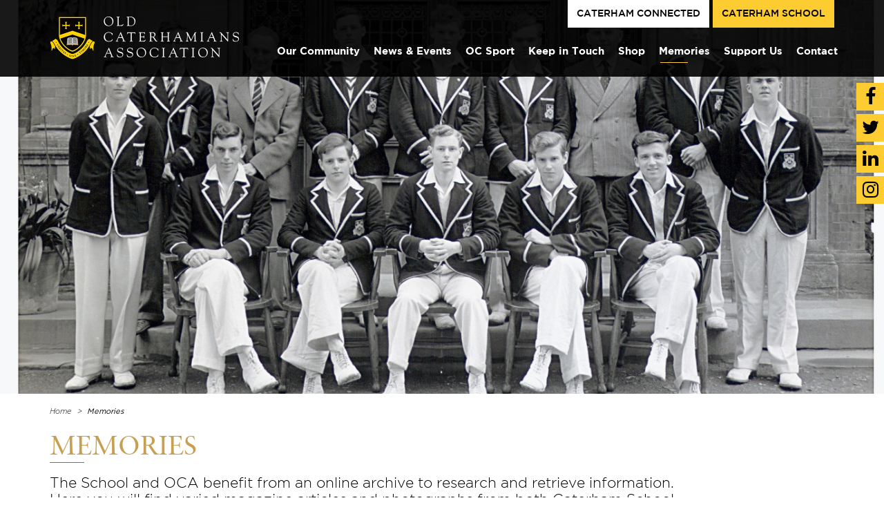

--- FILE ---
content_type: text/html; charset=UTF-8
request_url: https://www.oldcaterhamians.com/memories/
body_size: 10534
content:
<!DOCTYPE html>
<html lang="en-US">
	<head>
		<meta charset="UTF-8">
		<meta http-equiv="X-UA-Compatible" content="IE=edge">
		<meta name="viewport" content="width=device-width, initial-scale=1">
		 		<title>Memories &#8211; The OCA</title>
<meta name='robots' content='max-image-preview:large' />
	<style>img:is([sizes="auto" i], [sizes^="auto," i]) { contain-intrinsic-size: 3000px 1500px }</style>
	<link rel='dns-prefetch' href='//cdnjs.cloudflare.com' />
<link rel='dns-prefetch' href='//maps.googleapis.com' />
<link rel='dns-prefetch' href='//stats.wp.com' />
<link rel='dns-prefetch' href='//cloud.typography.com' />
<link rel="alternate" type="application/rss+xml" title="The OCA &raquo; Feed" href="https://www.oldcaterhamians.com/feed/" />
<link rel="alternate" type="application/rss+xml" title="The OCA &raquo; Comments Feed" href="https://www.oldcaterhamians.com/comments/feed/" />
		<!-- This site uses the Google Analytics by MonsterInsights plugin v9.11.1 - Using Analytics tracking - https://www.monsterinsights.com/ -->
		<!-- Note: MonsterInsights is not currently configured on this site. The site owner needs to authenticate with Google Analytics in the MonsterInsights settings panel. -->
					<!-- No tracking code set -->
				<!-- / Google Analytics by MonsterInsights -->
		<script type="text/javascript">
/* <![CDATA[ */
window._wpemojiSettings = {"baseUrl":"https:\/\/s.w.org\/images\/core\/emoji\/16.0.1\/72x72\/","ext":".png","svgUrl":"https:\/\/s.w.org\/images\/core\/emoji\/16.0.1\/svg\/","svgExt":".svg","source":{"concatemoji":"https:\/\/www.oldcaterhamians.com\/wp-includes\/js\/wp-emoji-release.min.js?ver=6.8.3"}};
/*! This file is auto-generated */
!function(s,n){var o,i,e;function c(e){try{var t={supportTests:e,timestamp:(new Date).valueOf()};sessionStorage.setItem(o,JSON.stringify(t))}catch(e){}}function p(e,t,n){e.clearRect(0,0,e.canvas.width,e.canvas.height),e.fillText(t,0,0);var t=new Uint32Array(e.getImageData(0,0,e.canvas.width,e.canvas.height).data),a=(e.clearRect(0,0,e.canvas.width,e.canvas.height),e.fillText(n,0,0),new Uint32Array(e.getImageData(0,0,e.canvas.width,e.canvas.height).data));return t.every(function(e,t){return e===a[t]})}function u(e,t){e.clearRect(0,0,e.canvas.width,e.canvas.height),e.fillText(t,0,0);for(var n=e.getImageData(16,16,1,1),a=0;a<n.data.length;a++)if(0!==n.data[a])return!1;return!0}function f(e,t,n,a){switch(t){case"flag":return n(e,"\ud83c\udff3\ufe0f\u200d\u26a7\ufe0f","\ud83c\udff3\ufe0f\u200b\u26a7\ufe0f")?!1:!n(e,"\ud83c\udde8\ud83c\uddf6","\ud83c\udde8\u200b\ud83c\uddf6")&&!n(e,"\ud83c\udff4\udb40\udc67\udb40\udc62\udb40\udc65\udb40\udc6e\udb40\udc67\udb40\udc7f","\ud83c\udff4\u200b\udb40\udc67\u200b\udb40\udc62\u200b\udb40\udc65\u200b\udb40\udc6e\u200b\udb40\udc67\u200b\udb40\udc7f");case"emoji":return!a(e,"\ud83e\udedf")}return!1}function g(e,t,n,a){var r="undefined"!=typeof WorkerGlobalScope&&self instanceof WorkerGlobalScope?new OffscreenCanvas(300,150):s.createElement("canvas"),o=r.getContext("2d",{willReadFrequently:!0}),i=(o.textBaseline="top",o.font="600 32px Arial",{});return e.forEach(function(e){i[e]=t(o,e,n,a)}),i}function t(e){var t=s.createElement("script");t.src=e,t.defer=!0,s.head.appendChild(t)}"undefined"!=typeof Promise&&(o="wpEmojiSettingsSupports",i=["flag","emoji"],n.supports={everything:!0,everythingExceptFlag:!0},e=new Promise(function(e){s.addEventListener("DOMContentLoaded",e,{once:!0})}),new Promise(function(t){var n=function(){try{var e=JSON.parse(sessionStorage.getItem(o));if("object"==typeof e&&"number"==typeof e.timestamp&&(new Date).valueOf()<e.timestamp+604800&&"object"==typeof e.supportTests)return e.supportTests}catch(e){}return null}();if(!n){if("undefined"!=typeof Worker&&"undefined"!=typeof OffscreenCanvas&&"undefined"!=typeof URL&&URL.createObjectURL&&"undefined"!=typeof Blob)try{var e="postMessage("+g.toString()+"("+[JSON.stringify(i),f.toString(),p.toString(),u.toString()].join(",")+"));",a=new Blob([e],{type:"text/javascript"}),r=new Worker(URL.createObjectURL(a),{name:"wpTestEmojiSupports"});return void(r.onmessage=function(e){c(n=e.data),r.terminate(),t(n)})}catch(e){}c(n=g(i,f,p,u))}t(n)}).then(function(e){for(var t in e)n.supports[t]=e[t],n.supports.everything=n.supports.everything&&n.supports[t],"flag"!==t&&(n.supports.everythingExceptFlag=n.supports.everythingExceptFlag&&n.supports[t]);n.supports.everythingExceptFlag=n.supports.everythingExceptFlag&&!n.supports.flag,n.DOMReady=!1,n.readyCallback=function(){n.DOMReady=!0}}).then(function(){return e}).then(function(){var e;n.supports.everything||(n.readyCallback(),(e=n.source||{}).concatemoji?t(e.concatemoji):e.wpemoji&&e.twemoji&&(t(e.twemoji),t(e.wpemoji)))}))}((window,document),window._wpemojiSettings);
/* ]]> */
</script>
<link rel='stylesheet' id='sbi_styles-css' href='https://www.oldcaterhamians.com/wp-content/plugins/instagram-feed/css/sbi-styles.min.css?ver=6.10.0' type='text/css' media='all' />
<style id='wp-emoji-styles-inline-css' type='text/css'>

	img.wp-smiley, img.emoji {
		display: inline !important;
		border: none !important;
		box-shadow: none !important;
		height: 1em !important;
		width: 1em !important;
		margin: 0 0.07em !important;
		vertical-align: -0.1em !important;
		background: none !important;
		padding: 0 !important;
	}
</style>
<link rel='stylesheet' id='wp-block-library-css' href='https://www.oldcaterhamians.com/wp-includes/css/dist/block-library/style.min.css?ver=6.8.3' type='text/css' media='all' />
<style id='classic-theme-styles-inline-css' type='text/css'>
/*! This file is auto-generated */
.wp-block-button__link{color:#fff;background-color:#32373c;border-radius:9999px;box-shadow:none;text-decoration:none;padding:calc(.667em + 2px) calc(1.333em + 2px);font-size:1.125em}.wp-block-file__button{background:#32373c;color:#fff;text-decoration:none}
</style>
<link rel='stylesheet' id='mediaelement-css' href='https://www.oldcaterhamians.com/wp-includes/js/mediaelement/mediaelementplayer-legacy.min.css?ver=4.2.17' type='text/css' media='all' />
<link rel='stylesheet' id='wp-mediaelement-css' href='https://www.oldcaterhamians.com/wp-includes/js/mediaelement/wp-mediaelement.min.css?ver=6.8.3' type='text/css' media='all' />
<style id='jetpack-sharing-buttons-style-inline-css' type='text/css'>
.jetpack-sharing-buttons__services-list{display:flex;flex-direction:row;flex-wrap:wrap;gap:0;list-style-type:none;margin:5px;padding:0}.jetpack-sharing-buttons__services-list.has-small-icon-size{font-size:12px}.jetpack-sharing-buttons__services-list.has-normal-icon-size{font-size:16px}.jetpack-sharing-buttons__services-list.has-large-icon-size{font-size:24px}.jetpack-sharing-buttons__services-list.has-huge-icon-size{font-size:36px}@media print{.jetpack-sharing-buttons__services-list{display:none!important}}.editor-styles-wrapper .wp-block-jetpack-sharing-buttons{gap:0;padding-inline-start:0}ul.jetpack-sharing-buttons__services-list.has-background{padding:1.25em 2.375em}
</style>
<style id='global-styles-inline-css' type='text/css'>
:root{--wp--preset--aspect-ratio--square: 1;--wp--preset--aspect-ratio--4-3: 4/3;--wp--preset--aspect-ratio--3-4: 3/4;--wp--preset--aspect-ratio--3-2: 3/2;--wp--preset--aspect-ratio--2-3: 2/3;--wp--preset--aspect-ratio--16-9: 16/9;--wp--preset--aspect-ratio--9-16: 9/16;--wp--preset--color--black: #000000;--wp--preset--color--cyan-bluish-gray: #abb8c3;--wp--preset--color--white: #ffffff;--wp--preset--color--pale-pink: #f78da7;--wp--preset--color--vivid-red: #cf2e2e;--wp--preset--color--luminous-vivid-orange: #ff6900;--wp--preset--color--luminous-vivid-amber: #fcb900;--wp--preset--color--light-green-cyan: #7bdcb5;--wp--preset--color--vivid-green-cyan: #00d084;--wp--preset--color--pale-cyan-blue: #8ed1fc;--wp--preset--color--vivid-cyan-blue: #0693e3;--wp--preset--color--vivid-purple: #9b51e0;--wp--preset--gradient--vivid-cyan-blue-to-vivid-purple: linear-gradient(135deg,rgba(6,147,227,1) 0%,rgb(155,81,224) 100%);--wp--preset--gradient--light-green-cyan-to-vivid-green-cyan: linear-gradient(135deg,rgb(122,220,180) 0%,rgb(0,208,130) 100%);--wp--preset--gradient--luminous-vivid-amber-to-luminous-vivid-orange: linear-gradient(135deg,rgba(252,185,0,1) 0%,rgba(255,105,0,1) 100%);--wp--preset--gradient--luminous-vivid-orange-to-vivid-red: linear-gradient(135deg,rgba(255,105,0,1) 0%,rgb(207,46,46) 100%);--wp--preset--gradient--very-light-gray-to-cyan-bluish-gray: linear-gradient(135deg,rgb(238,238,238) 0%,rgb(169,184,195) 100%);--wp--preset--gradient--cool-to-warm-spectrum: linear-gradient(135deg,rgb(74,234,220) 0%,rgb(151,120,209) 20%,rgb(207,42,186) 40%,rgb(238,44,130) 60%,rgb(251,105,98) 80%,rgb(254,248,76) 100%);--wp--preset--gradient--blush-light-purple: linear-gradient(135deg,rgb(255,206,236) 0%,rgb(152,150,240) 100%);--wp--preset--gradient--blush-bordeaux: linear-gradient(135deg,rgb(254,205,165) 0%,rgb(254,45,45) 50%,rgb(107,0,62) 100%);--wp--preset--gradient--luminous-dusk: linear-gradient(135deg,rgb(255,203,112) 0%,rgb(199,81,192) 50%,rgb(65,88,208) 100%);--wp--preset--gradient--pale-ocean: linear-gradient(135deg,rgb(255,245,203) 0%,rgb(182,227,212) 50%,rgb(51,167,181) 100%);--wp--preset--gradient--electric-grass: linear-gradient(135deg,rgb(202,248,128) 0%,rgb(113,206,126) 100%);--wp--preset--gradient--midnight: linear-gradient(135deg,rgb(2,3,129) 0%,rgb(40,116,252) 100%);--wp--preset--font-size--small: 13px;--wp--preset--font-size--medium: 20px;--wp--preset--font-size--large: 36px;--wp--preset--font-size--x-large: 42px;--wp--preset--spacing--20: 0.44rem;--wp--preset--spacing--30: 0.67rem;--wp--preset--spacing--40: 1rem;--wp--preset--spacing--50: 1.5rem;--wp--preset--spacing--60: 2.25rem;--wp--preset--spacing--70: 3.38rem;--wp--preset--spacing--80: 5.06rem;--wp--preset--shadow--natural: 6px 6px 9px rgba(0, 0, 0, 0.2);--wp--preset--shadow--deep: 12px 12px 50px rgba(0, 0, 0, 0.4);--wp--preset--shadow--sharp: 6px 6px 0px rgba(0, 0, 0, 0.2);--wp--preset--shadow--outlined: 6px 6px 0px -3px rgba(255, 255, 255, 1), 6px 6px rgba(0, 0, 0, 1);--wp--preset--shadow--crisp: 6px 6px 0px rgba(0, 0, 0, 1);}:where(.is-layout-flex){gap: 0.5em;}:where(.is-layout-grid){gap: 0.5em;}body .is-layout-flex{display: flex;}.is-layout-flex{flex-wrap: wrap;align-items: center;}.is-layout-flex > :is(*, div){margin: 0;}body .is-layout-grid{display: grid;}.is-layout-grid > :is(*, div){margin: 0;}:where(.wp-block-columns.is-layout-flex){gap: 2em;}:where(.wp-block-columns.is-layout-grid){gap: 2em;}:where(.wp-block-post-template.is-layout-flex){gap: 1.25em;}:where(.wp-block-post-template.is-layout-grid){gap: 1.25em;}.has-black-color{color: var(--wp--preset--color--black) !important;}.has-cyan-bluish-gray-color{color: var(--wp--preset--color--cyan-bluish-gray) !important;}.has-white-color{color: var(--wp--preset--color--white) !important;}.has-pale-pink-color{color: var(--wp--preset--color--pale-pink) !important;}.has-vivid-red-color{color: var(--wp--preset--color--vivid-red) !important;}.has-luminous-vivid-orange-color{color: var(--wp--preset--color--luminous-vivid-orange) !important;}.has-luminous-vivid-amber-color{color: var(--wp--preset--color--luminous-vivid-amber) !important;}.has-light-green-cyan-color{color: var(--wp--preset--color--light-green-cyan) !important;}.has-vivid-green-cyan-color{color: var(--wp--preset--color--vivid-green-cyan) !important;}.has-pale-cyan-blue-color{color: var(--wp--preset--color--pale-cyan-blue) !important;}.has-vivid-cyan-blue-color{color: var(--wp--preset--color--vivid-cyan-blue) !important;}.has-vivid-purple-color{color: var(--wp--preset--color--vivid-purple) !important;}.has-black-background-color{background-color: var(--wp--preset--color--black) !important;}.has-cyan-bluish-gray-background-color{background-color: var(--wp--preset--color--cyan-bluish-gray) !important;}.has-white-background-color{background-color: var(--wp--preset--color--white) !important;}.has-pale-pink-background-color{background-color: var(--wp--preset--color--pale-pink) !important;}.has-vivid-red-background-color{background-color: var(--wp--preset--color--vivid-red) !important;}.has-luminous-vivid-orange-background-color{background-color: var(--wp--preset--color--luminous-vivid-orange) !important;}.has-luminous-vivid-amber-background-color{background-color: var(--wp--preset--color--luminous-vivid-amber) !important;}.has-light-green-cyan-background-color{background-color: var(--wp--preset--color--light-green-cyan) !important;}.has-vivid-green-cyan-background-color{background-color: var(--wp--preset--color--vivid-green-cyan) !important;}.has-pale-cyan-blue-background-color{background-color: var(--wp--preset--color--pale-cyan-blue) !important;}.has-vivid-cyan-blue-background-color{background-color: var(--wp--preset--color--vivid-cyan-blue) !important;}.has-vivid-purple-background-color{background-color: var(--wp--preset--color--vivid-purple) !important;}.has-black-border-color{border-color: var(--wp--preset--color--black) !important;}.has-cyan-bluish-gray-border-color{border-color: var(--wp--preset--color--cyan-bluish-gray) !important;}.has-white-border-color{border-color: var(--wp--preset--color--white) !important;}.has-pale-pink-border-color{border-color: var(--wp--preset--color--pale-pink) !important;}.has-vivid-red-border-color{border-color: var(--wp--preset--color--vivid-red) !important;}.has-luminous-vivid-orange-border-color{border-color: var(--wp--preset--color--luminous-vivid-orange) !important;}.has-luminous-vivid-amber-border-color{border-color: var(--wp--preset--color--luminous-vivid-amber) !important;}.has-light-green-cyan-border-color{border-color: var(--wp--preset--color--light-green-cyan) !important;}.has-vivid-green-cyan-border-color{border-color: var(--wp--preset--color--vivid-green-cyan) !important;}.has-pale-cyan-blue-border-color{border-color: var(--wp--preset--color--pale-cyan-blue) !important;}.has-vivid-cyan-blue-border-color{border-color: var(--wp--preset--color--vivid-cyan-blue) !important;}.has-vivid-purple-border-color{border-color: var(--wp--preset--color--vivid-purple) !important;}.has-vivid-cyan-blue-to-vivid-purple-gradient-background{background: var(--wp--preset--gradient--vivid-cyan-blue-to-vivid-purple) !important;}.has-light-green-cyan-to-vivid-green-cyan-gradient-background{background: var(--wp--preset--gradient--light-green-cyan-to-vivid-green-cyan) !important;}.has-luminous-vivid-amber-to-luminous-vivid-orange-gradient-background{background: var(--wp--preset--gradient--luminous-vivid-amber-to-luminous-vivid-orange) !important;}.has-luminous-vivid-orange-to-vivid-red-gradient-background{background: var(--wp--preset--gradient--luminous-vivid-orange-to-vivid-red) !important;}.has-very-light-gray-to-cyan-bluish-gray-gradient-background{background: var(--wp--preset--gradient--very-light-gray-to-cyan-bluish-gray) !important;}.has-cool-to-warm-spectrum-gradient-background{background: var(--wp--preset--gradient--cool-to-warm-spectrum) !important;}.has-blush-light-purple-gradient-background{background: var(--wp--preset--gradient--blush-light-purple) !important;}.has-blush-bordeaux-gradient-background{background: var(--wp--preset--gradient--blush-bordeaux) !important;}.has-luminous-dusk-gradient-background{background: var(--wp--preset--gradient--luminous-dusk) !important;}.has-pale-ocean-gradient-background{background: var(--wp--preset--gradient--pale-ocean) !important;}.has-electric-grass-gradient-background{background: var(--wp--preset--gradient--electric-grass) !important;}.has-midnight-gradient-background{background: var(--wp--preset--gradient--midnight) !important;}.has-small-font-size{font-size: var(--wp--preset--font-size--small) !important;}.has-medium-font-size{font-size: var(--wp--preset--font-size--medium) !important;}.has-large-font-size{font-size: var(--wp--preset--font-size--large) !important;}.has-x-large-font-size{font-size: var(--wp--preset--font-size--x-large) !important;}
:where(.wp-block-post-template.is-layout-flex){gap: 1.25em;}:where(.wp-block-post-template.is-layout-grid){gap: 1.25em;}
:where(.wp-block-columns.is-layout-flex){gap: 2em;}:where(.wp-block-columns.is-layout-grid){gap: 2em;}
:root :where(.wp-block-pullquote){font-size: 1.5em;line-height: 1.6;}
</style>
<link rel='stylesheet' id='contact-form-7-css' href='https://www.oldcaterhamians.com/wp-content/plugins/contact-form-7/includes/css/styles.css?ver=6.1.4' type='text/css' media='all' />
<link rel='stylesheet' id='bootstrap-css' href='https://www.oldcaterhamians.com/wp-content/themes/caterham-school/assets/vendor/bootstrap/css/bootstrap.min.css?ver=6.8.3' type='text/css' media='all' />
<link rel='stylesheet' id='font-gotham-css' href='https://cloud.typography.com/7765616/7045992/css/fonts.css?ver=6.8.3' type='text/css' media='all' />
<link rel='stylesheet' id='font-awesome-css' href='https://www.oldcaterhamians.com/wp-content/themes/caterham-school/assets/vendor/font-awesome/css/font-awesome.min.css?ver=6.8.3' type='text/css' media='all' />
<link rel='stylesheet' id='icomoon-css' href='https://www.oldcaterhamians.com/wp-content/themes/caterham-school/assets/vendor/icomoon/style.css?ver=6.8.3' type='text/css' media='all' />
<link rel='stylesheet' id='hamburgers-css' href='https://www.oldcaterhamians.com/wp-content/themes/caterham-school/assets/vendor/hamburgers/hamburgers.min.css?ver=6.8.3' type='text/css' media='all' />
<link rel='stylesheet' id='slick-css' href='https://www.oldcaterhamians.com/wp-content/themes/caterham-school/assets/vendor/slick/slick.css?ver=6.8.3' type='text/css' media='all' />
<link rel='stylesheet' id='magnific-popup-css' href='https://www.oldcaterhamians.com/wp-content/themes/caterham-school/assets/vendor/magnific-popup/dist/magnific-popup.css?ver=6.8.3' type='text/css' media='all' />
<link rel='stylesheet' id='theme-css' href='https://www.oldcaterhamians.com/wp-content/themes/caterham-school/style.css?ver=1.0.1' type='text/css' media='all' />
<style id='theme-inline-css' type='text/css'>

		.btn-info.btn-yellow,
		.navbar-default .navbar-nav li::after,
		.social-header-icons i {
			background-color: ;
		}

		.quick-links-items .btn-info.btn-white, 
		.quick-links-items .btn-yellow, 
		.quick-links-items .btn-info.btn-yellow,
		.btn-simple,
		.footer-box h4 {
			color: ;
		}
	
</style>
<link rel='stylesheet' id='extra-css' href='https://www.oldcaterhamians.com/wp-content/themes/caterham-school/assets/css/extra.css?ver=6.8.3' type='text/css' media='all' />
<script type="text/javascript" src="//cdnjs.cloudflare.com/ajax/libs/jquery/2.2.4/jquery.min.js" id="jquery-js"></script>
<link rel="https://api.w.org/" href="https://www.oldcaterhamians.com/wp-json/" /><link rel="alternate" title="JSON" type="application/json" href="https://www.oldcaterhamians.com/wp-json/wp/v2/pages/15" /><link rel="EditURI" type="application/rsd+xml" title="RSD" href="https://www.oldcaterhamians.com/xmlrpc.php?rsd" />
<link rel="canonical" href="https://www.oldcaterhamians.com/memories/" />
<link rel='shortlink' href='https://www.oldcaterhamians.com/?p=15' />
<link rel="alternate" title="oEmbed (JSON)" type="application/json+oembed" href="https://www.oldcaterhamians.com/wp-json/oembed/1.0/embed?url=https%3A%2F%2Fwww.oldcaterhamians.com%2Fmemories%2F" />
<link rel="alternate" title="oEmbed (XML)" type="text/xml+oembed" href="https://www.oldcaterhamians.com/wp-json/oembed/1.0/embed?url=https%3A%2F%2Fwww.oldcaterhamians.com%2Fmemories%2F&#038;format=xml" />
	<style>img#wpstats{display:none}</style>
			<!-- HTML5 shim and Respond.js IE8 support of HTML5 elements and media queries -->
	<!--[if lt IE 9]>
	  <script src="https://oss.maxcdn.com/html5shiv/3.7.2/html5shiv.min.js"></script>
	  <script src="https://oss.maxcdn.com/respond/1.4.2/respond.min.js"></script>
	<![endif]-->
<link rel="icon" href="https://www.oldcaterhamians.com/wp-content/uploads/2017/11/favicon.png" sizes="32x32" />
<link rel="icon" href="https://www.oldcaterhamians.com/wp-content/uploads/2017/11/favicon.png" sizes="192x192" />
<link rel="apple-touch-icon" href="https://www.oldcaterhamians.com/wp-content/uploads/2017/11/favicon.png" />
<meta name="msapplication-TileImage" content="https://www.oldcaterhamians.com/wp-content/uploads/2017/11/favicon.png" />
	
    </head>
	<body class="wp-singular page-template page-template-templates page-template-flexible page-template-templatesflexible-php page page-id-15 page-parent wp-custom-logo wp-theme-caterham-school">

	<header>
		<nav id="top-affix" class="navbar navbar-default navbar-fixed-top" data-spy="affix" data-offset-top="46">
			<div class="container container-reset">
				<div class="navbar-header">
					<button type="button" class="navbar-toggle collapsed hamburger hamburger--slider hidden-lg" data-toggle="collapse" data-target="#main-nav" aria-expanded="false"> 
						<span class="hamburger-box">
							<span class="hamburger-inner"></span>
						</span>
					</button>
					<a href="https://www.oldcaterhamians.com/" class="navbar-brand" rel="home"><img width="548" height="124" src="https://www.oldcaterhamians.com/wp-content/uploads/2017/11/logo.png" class="custom-logo" alt="The OCA" decoding="async" fetchpriority="high" srcset="https://www.oldcaterhamians.com/wp-content/uploads/2017/11/logo.png 548w, https://www.oldcaterhamians.com/wp-content/uploads/2017/11/logo-300x68.png 300w, https://www.oldcaterhamians.com/wp-content/uploads/2017/11/logo-384x87.png 384w" sizes="(max-width: 548px) 100vw, 548px" /></a>				</div>
				<div class="collapse navbar-collapse" id="main-nav">
					
					<div class="menu-top-menu-container"><ul id="menu-top-menu" class="header-buttons pull-right visible-lg"><li id="menu-item-180" class="btn btn-info btn-white menu-item menu-item-type-custom menu-item-object-custom menu-item-180"><a href="http://www.caterhamschool.co.uk/about/caterham-school-society/">Caterham Connected</a></li>
<li id="menu-item-181" class="btn btn-info btn-yellow menu-item menu-item-type-custom menu-item-object-custom menu-item-181"><a target="_blank" href="http://www.caterhamschool.co.uk">Caterham School</a></li>
</ul></div>
					<div class="menu-main-navigation-container"><ul id="menu-main-navigation" class="nav navbar-nav navbar-right"><li id="menu-item-92" class="menu-item menu-item-type-post_type menu-item-object-page menu-item-has-children menu-item-92"><a href="https://www.oldcaterhamians.com/our-community/">Our Community</a><span class="open-submenu fa fa-angle-down visible-md visible-sm visible-xs"></span>
<ul class="sub-menu">
	<li id="menu-item-390" class="menu-item menu-item-type-post_type menu-item-object-page menu-item-390"><a href="https://www.oldcaterhamians.com/our-community/welcome-from-the-oca-president/">Welcome to the OCA</a></li>
	<li id="menu-item-28" class="menu-item menu-item-type-post_type menu-item-object-page menu-item-28"><a href="https://www.oldcaterhamians.com/our-community/our-committee/">Our Committee</a></li>
	<li id="menu-item-787" class="menu-item menu-item-type-post_type menu-item-object-page menu-item-787"><a href="https://www.oldcaterhamians.com/our-community/joining/">Join the Committee</a></li>
	<li id="menu-item-91" class="menu-item menu-item-type-post_type menu-item-object-page menu-item-91"><a href="https://www.oldcaterhamians.com/our-community/careers-networking/">Careers &amp; Networking</a></li>
	<li id="menu-item-282" class="menu-item menu-item-type-post_type menu-item-object-page menu-item-282"><a href="https://www.oldcaterhamians.com/our-community/old-eothen/">Old Eothen</a></li>
	<li id="menu-item-281" class="menu-item menu-item-type-post_type menu-item-object-page menu-item-281"><a href="https://www.oldcaterhamians.com/our-community/overseas-friends/">Overseas Friends</a></li>
	<li id="menu-item-304" class="menu-item menu-item-type-post_type menu-item-object-page menu-item-304"><a href="https://www.oldcaterhamians.com/our-community/notable-alumni/">Notable Alumni</a></li>
	<li id="menu-item-90" class="menu-item menu-item-type-post_type menu-item-object-page menu-item-90"><a href="https://www.oldcaterhamians.com/our-community/in-memory/">In Memoriam</a></li>
</ul>
</li>
<li id="menu-item-26" class="menu-item menu-item-type-post_type menu-item-object-page menu-item-has-children menu-item-26"><a href="https://www.oldcaterhamians.com/news-events/">News &amp; Events</a><span class="open-submenu fa fa-angle-down visible-md visible-sm visible-xs"></span>
<ul class="sub-menu">
	<li id="menu-item-97" class="menu-item menu-item-type-post_type menu-item-object-page menu-item-97"><a href="https://www.oldcaterhamians.com/news-events/forthcoming-events/">Forthcoming Events</a></li>
	<li id="menu-item-98" class="menu-item menu-item-type-post_type menu-item-object-page menu-item-98"><a href="https://www.oldcaterhamians.com/news-events/news/">News</a></li>
	<li id="menu-item-297" class="menu-item menu-item-type-post_type menu-item-object-page menu-item-297"><a href="https://www.oldcaterhamians.com/news-events/publications/">Publications</a></li>
	<li id="menu-item-96" class="menu-item menu-item-type-post_type menu-item-object-page menu-item-96"><a href="https://www.oldcaterhamians.com/news-events/events-gallery/">Events Gallery</a></li>
</ul>
</li>
<li id="menu-item-27" class="menu-item menu-item-type-post_type menu-item-object-page menu-item-has-children menu-item-27"><a href="https://www.oldcaterhamians.com/oc-sport/">OC Sport</a><span class="open-submenu fa fa-angle-down visible-md visible-sm visible-xs"></span>
<ul class="sub-menu">
	<li id="menu-item-3335" class="menu-item menu-item-type-post_type menu-item-object-page menu-item-3335"><a href="https://www.oldcaterhamians.com/oc-sport/sport-profiles/">Sport Profiles</a></li>
</ul>
</li>
<li id="menu-item-24" class="menu-item menu-item-type-post_type menu-item-object-page menu-item-24"><a href="https://www.oldcaterhamians.com/keep-in-touch/">Keep in Touch</a></li>
<li id="menu-item-29" class="menu-item menu-item-type-post_type menu-item-object-page menu-item-29"><a href="https://www.oldcaterhamians.com/shop/">Shop</a></li>
<li id="menu-item-25" class="menu-item menu-item-type-post_type menu-item-object-page current-menu-item page_item page-item-15 current_page_item menu-item-25"><a href="https://www.oldcaterhamians.com/memories/" aria-current="page">Memories</a></li>
<li id="menu-item-1759" class="menu-item menu-item-type-custom menu-item-object-custom menu-item-1759"><a href="https://www.caterhamschool.co.uk/bursaries-appeal/">Support Us</a></li>
<li id="menu-item-22" class="menu-item menu-item-type-post_type menu-item-object-page menu-item-22"><a href="https://www.oldcaterhamians.com/contact/">Contact</a></li>
</ul></div>
				</div><!-- /.navbar-collapse -->
			</div><!-- /.container -->
		</nav>
	</header>

	<div class="social-header-icons hidden-xs">
		<ul>
						<li><a href="https://www.facebook.com/oldcaterhamians/" target="_blank"><i class="fa fa-facebook"></i></a></li>
									<li><a href="https://twitter.com/oldcaterhamians" target="_blank"><i class="fa fa-twitter"></i></a></li>
									<li><a href="https://www.linkedin.com/groups/106350/" target="_blank"><i class="fa fa-linkedin"></i></a></li>
									<li><a href="https://www.instagram.com/oldcaterhamians/" target="_blank"><i class="fa fa-instagram"></i></a></li>
					</ul>
	</div>
	
	<main>
	<section class="main-banner bg-full" style="background-image: url('https://www.oldcaterhamians.com/wp-content/uploads/2023/04/David-Starmer-cricket.jpg');"></section>


	<div class="breadcrumb-wrapper">
		<div class="container container-reset">
			<ul class="breadcrumb">
							<li>
				   			  		<a href="https://www.oldcaterhamians.com">Home</a>
									</li>
								<li>
				   					<span>Memories</span>
									</li>
							</ul>
		</div>
	</div>

<div class="page-title-block">
	<div class="container container-reset">
		<div class="page-title-box">
				<div class="row">
					<div class="col-md-10">
						<h2 class="page-title">Memories</h2>
						<h4>The School and OCA benefit from an online archive to research and retrieve information. Here you will find varied magazine articles and photographs from both Caterham School and Eothen School.
Just click on the link below to start browsing.</h4>
					</div>
				</div>
			</div>
	</div>
</div><section class="page-content-wrapper">
	<div class="container container-reset">
		<div class="content">
			<div class="row">
				<div class="col-md-10">
					<h4>Your recollections and updates</h4>
<p>Caterham School has changed and developed rapidly over the last few decades. We are always keen to hear from Old Cats with their recollections of school life and photos of the school, of friends, trips and activities from their time at Caterham. It&#8217;s also lovely to hear what you&#8217;ve been up to since your time at Caterham.</p>
<p>&nbsp;</p>
				</div>
			</div>
		</div>
	</div>
</section><section>	
	<div class="container container-reset">		
				<div class="memory-box-wrapper">
						<div class="memory-box">
				<h4></h4>
							</div>
					</div>
			</div>
</section><section class="news-wrapper">
	<div class="container container-reset">
		<div class="row news-slider">

											<div class="news-slide col-md-4 col-sm-6">
					<div class="news-box">
						<a href="https://www.oldcaterhamians.com/2021/02/18/from-the-archives-caterhams-historical-figures/">
							<img width="388" height="250" src="https://www.oldcaterhamians.com/wp-content/uploads/2021/02/William-Wilberforce-388x250.jpg" class="img-responsive wp-post-image" alt="" decoding="async" />							<span class="mask"></span>
						</a>
						<h4><a href="https://www.oldcaterhamians.com/2021/02/18/from-the-archives-caterhams-historical-figures/">Caterham’s Historical Figures: William Wilberforce</a></h4>
						<p>By the Junior History Society Thursday 4th February 2021 &nbsp; William Wilberforce was a philanthropist, politician and activist, a person who would lay foundations for further human rights. His influence&#8230;</p>
					</div>
				</div>
								<div class="news-slide col-md-4 col-sm-6">
					<div class="news-box">
						<a href="https://www.oldcaterhamians.com/2021/01/21/from-the-archives-caterhams-historical-figures-2/">
							<img width="306" height="250" src="https://www.oldcaterhamians.com/wp-content/uploads/2021/02/JHS-John-T-306x250.jpg" class="img-responsive wp-post-image" alt="" decoding="async" />							<span class="mask"></span>
						</a>
						<h4><a href="https://www.oldcaterhamians.com/2021/01/21/from-the-archives-caterhams-historical-figures-2/">Caterham&#8217;s Historical Figures: Reverend John Townsend</a></h4>
						<p>By the Junior History Society Friday 22nd January 2021 &nbsp; Caterham was founded in the year 1811 in a five-bedroom townhouse at West Square in Newington, South London by the&#8230;</p>
					</div>
				</div>
								<div class="news-slide col-md-4 col-sm-6">
					<div class="news-box">
						<a href="https://www.oldcaterhamians.com/2019/11/07/remembrance-day-memories-2/">
							<img width="388" height="250" src="https://www.oldcaterhamians.com/wp-content/uploads/2018/11/web-banner-1-388x250.jpg" class="img-responsive wp-post-image" alt="" decoding="async" />							<span class="mask"></span>
						</a>
						<h4><a href="https://www.oldcaterhamians.com/2019/11/07/remembrance-day-memories-2/">Remembrance Day Memories</a></h4>
						<p>If you would like to share your memories on this page, please just email oldcats@caterhamschool.co.uk What does Remembrance Day mean to the Caterham School community&#8230; &nbsp; “For me, remembrance is&#8230;</p>
					</div>
				</div>
								<div class="news-slide col-md-4 col-sm-6">
					<div class="news-box">
						<a href="https://www.oldcaterhamians.com/2017/12/04/a-history-of-hill-fields/">
							<img width="388" height="250" src="https://www.oldcaterhamians.com/wp-content/uploads/2017/12/OCA-Recollection-Hill-Field-388x250.jpg" class="img-responsive wp-post-image" alt="" decoding="async" />							<span class="mask"></span>
						</a>
						<h4><a href="https://www.oldcaterhamians.com/2017/12/04/a-history-of-hill-fields/">A HISTORY OF HILL FIELDS</a></h4>
						<p>By William Broadhead (OC 1953–1960) In the 1950s, the Old Caterhamians RFC played next to St Mary’s Church on the Dene Field where there was a small shed with a&#8230;</p>
					</div>
				</div>
								<div class="news-slide col-md-4 col-sm-6">
					<div class="news-box">
						<a href="https://www.oldcaterhamians.com/2017/12/04/a-history-of-hill-fields-2/">
							<img width="388" height="250" src="https://www.oldcaterhamians.com/wp-content/uploads/2017/12/OCA-Recollection-Hill-Field-2-388x250.jpg" class="img-responsive wp-post-image" alt="" decoding="async" />							<span class="mask"></span>
						</a>
						<h4><a href="https://www.oldcaterhamians.com/2017/12/04/a-history-of-hill-fields-2/">The 17th Man</a></h4>
						<p>By Peter Osborn (OC 1947–1953) In 1965, the Old Cats Rugby Club joined together with the Whiteoaks Cricket Club (which had many OC players) as they, like us, had no&#8230;</p>
					</div>
				</div>
								<div class="news-slide col-md-4 col-sm-6">
					<div class="news-box">
						<a href="https://www.oldcaterhamians.com/2017/12/04/the-story-of-the-oc-blazers/">
							<img width="388" height="250" src="https://www.oldcaterhamians.com/wp-content/uploads/2017/12/OCA-Recollection-Blazers-388x250.jpg" class="img-responsive wp-post-image" alt="" decoding="async" />							<span class="mask"></span>
						</a>
						<h4><a href="https://www.oldcaterhamians.com/2017/12/04/the-story-of-the-oc-blazers/">THE STORY OF THE OC BLAZERS</a></h4>
						<p>In June 1987, it was my husband’s (Robert C. Hallam’s) 50th birthday and prior to the event I had been racking my brain as to what special gift I could&#8230;</p>
					</div>
				</div>
									</div>
	</div>
</section>
<section class="memories">
	<div class="container container-reset">
		<div class="row">

			<div class="col-sm-12">
				<div class="news-box archive-box">
					<div class="row">
						<div class="col-sm-6">
							<div class="event-box">
																<div class="img-container" style="background-image: url('https://www.oldcaterhamians.com/wp-content/uploads/2017/11/OCA-Archive-1186x772.jpg');" title="Old Cats, OCA, Caterham School, Archive">
								</div>
								<img src="https://www.oldcaterhamians.com/wp-content/uploads/2017/11/OCA-Archive-1186x772.jpg" class="img-responsive placeholder" />
																<div class="event-box-text">
									<h2>CATERHAM SCHOOL DIGITAL ARCHIVE</h2>
									<h5>Now available online</h5>
								</div>
								<span class="abs-box box-mask-gradient"></span>
																<a href="https://www.caterhamschoolarchive.co.uk/" class="link-mask" target="_blank"></a>
															</div>
						</div>
						<div class="col-sm-6">
							<div class="archive-box-content">
								<h2>Now available online</h2>
								<p>Search the new online archive to research and retrieve information.</p>
<p>&nbsp;</p>
																	<a class="btn btn-info btn-yellow" href="https://www.caterhamschoolarchive.co.uk/" target="_blank">Visit the archive</a>
															</div>
						</div>
					</div>
				</div>
			</div>
		</div>
	</div>
</section>

			<section class="to-top-block text-center">
				<a class="btn-to-top hidden-xs hidden-sm" href="#">
					<span class="img-wrapp"><img src="https://www.oldcaterhamians.com/wp-content/themes/caterham-school/assets/img/angle-up.png" height="21" alt=""></span>
					<span class="to-top-text">Back to top</span>
				</a>
				<div class="container">
					<div class="menu-top-menu-container"><ul id="menu-top-menu-1" class="header-buttons equal-size-btn hidden-lg"><li class="btn btn-info btn-white menu-item menu-item-type-custom menu-item-object-custom menu-item-180"><a href="http://www.caterhamschool.co.uk/about/caterham-school-society/">Caterham Connected</a></li>
<li class="btn btn-info btn-yellow menu-item menu-item-type-custom menu-item-object-custom menu-item-181"><a target="_blank" href="http://www.caterhamschool.co.uk">Caterham School</a></li>
</ul></div>				</div>
			</section>
		</main>

		<footer>
			<div class="container container-reset">
				<div class="row">
					<div class="col-sm-8">
						<div class="row">
							<div class="col-md-6"><div id="theme_widget_contact-2" class="footer-box widget theme-widget-contact">		
		<h4>Contact us</h4>
		<ul>
			<li></li>
			<li></li>
			<li><a href="mailto:OldCats@caterhamschool.co.uk">OldCats@caterhamschool.co.uk</a></li>
			<li><a href="tel:+44(0)1883343028">+44 (0)1883 343028</a></li>
			<li>
				<address>
					Caterham School </br>
Harestone Valley Road</br>
Caterham
Surrey CR3 6YA				</address>
			</li>
			<li><a class="btn-simple" href="https://www.caterhamschool.co.uk/about/location/">Find us</a></li>
		</ul>
			
		</div></div><div class="col-md-6"><div id="theme_widget_menus-2" class="footer-box widget theme-widget-menus">		
		<h4>Quick Links</h4>

		 <div class="menu-top-menu-container"><ul id="menu-top-menu-2" class="quick-links-items"><li class="btn btn-info btn-white menu-item menu-item-type-custom menu-item-object-custom menu-item-180"><a href="http://www.caterhamschool.co.uk/about/caterham-school-society/">Caterham Connected</a></li>
<li class="btn btn-info btn-yellow menu-item menu-item-type-custom menu-item-object-custom menu-item-181"><a target="_blank" href="http://www.caterhamschool.co.uk">Caterham School</a></li>
</ul></div><div class="menu-second-navigation-container"><ul id="menu-second-navigation" class=""><li id="menu-item-46" class="menu-item menu-item-type-post_type menu-item-object-page menu-item-46"><a href="https://www.oldcaterhamians.com/our-community/">Our Community</a></li>
<li id="menu-item-419" class="menu-item menu-item-type-post_type menu-item-object-page menu-item-419"><a href="https://www.oldcaterhamians.com/news-events/">News &amp; Events</a></li>
<li id="menu-item-420" class="menu-item menu-item-type-post_type menu-item-object-page menu-item-420"><a href="https://www.oldcaterhamians.com/oc-sport/">OC Sport</a></li>
<li id="menu-item-417" class="menu-item menu-item-type-post_type menu-item-object-page menu-item-417"><a href="https://www.oldcaterhamians.com/keep-in-touch/">Keep in touch</a></li>
<li id="menu-item-421" class="menu-item menu-item-type-post_type menu-item-object-page menu-item-421"><a href="https://www.oldcaterhamians.com/shop/">Shop</a></li>
<li id="menu-item-418" class="menu-item menu-item-type-post_type menu-item-object-page current-menu-item page_item page-item-15 current_page_item menu-item-418"><a href="https://www.oldcaterhamians.com/memories/" aria-current="page">Memories</a></li>
<li id="menu-item-422" class="menu-item menu-item-type-post_type menu-item-object-page menu-item-422"><a href="https://www.oldcaterhamians.com/support-us/">Support us</a></li>
<li id="menu-item-416" class="menu-item menu-item-type-post_type menu-item-object-page menu-item-416"><a href="https://www.oldcaterhamians.com/contact/">Contact</a></li>
<li id="menu-item-9888" class="menu-item menu-item-type-custom menu-item-object-custom menu-item-9888"><a href="https://issuu.com/home/docs/91mkrzox7d9/share">Omnia Magazine</a></li>
</ul></div>		</div></div>						</div>
					</div>
					<div class="col-sm-4">
						<div class="footer-box">
							<h4>Connect with us</h4>
							<ul class="list-inline social-links">
																<li><a href="https://www.facebook.com/oldcaterhamians/" target="_blank"><i class="fa fa-facebook"></i></a></li>
																								<li><a href="https://twitter.com/oldcaterhamians" target="_blank"><i class="fa fa-twitter"></i></a></li>
																								<li><a href="https://www.linkedin.com/groups/106350/" target="_blank"><i class="fa fa-linkedin"></i></a></li>
																								<li><a href="https://www.instagram.com/oldcaterhamians/" target="_blank"><i class="fa fa-instagram"></i></a></li>
															</ul>
						</div>
					</div>
				</div>
				<hr>
				<div class="copyright">
					<div class="menu-copyright-menu-container"><ul id="menu-copyright-menu" class="list-inline pull-left"><li id="menu-item-187" class="menu-item menu-item-type-post_type menu-item-object-page menu-item-187"><a href="https://www.oldcaterhamians.com/cookie-policy/">Cookie Policy</a></li>
<li id="menu-item-186" class="menu-item menu-item-type-post_type menu-item-object-page menu-item-186"><a href="https://www.oldcaterhamians.com/privacy-policy/">Privacy Policy</a></li>
<li id="menu-item-188" class="copyright-item menu-item menu-item-type-post_type menu-item-object-page menu-item-home menu-item-188">© Caterham School 2026</li>
</ul></div>					<p class="pull-right">Site by <a href="http://www.haime-butler.com/">Haime & Butler</a></p>
				</div>
			</div>
		</footer>
       

	<script type="speculationrules">
{"prefetch":[{"source":"document","where":{"and":[{"href_matches":"\/*"},{"not":{"href_matches":["\/wp-*.php","\/wp-admin\/*","\/wp-content\/uploads\/*","\/wp-content\/*","\/wp-content\/plugins\/*","\/wp-content\/themes\/caterham-school\/*","\/*\\?(.+)"]}},{"not":{"selector_matches":"a[rel~=\"nofollow\"]"}},{"not":{"selector_matches":".no-prefetch, .no-prefetch a"}}]},"eagerness":"conservative"}]}
</script>
<!-- Instagram Feed JS -->
<script type="text/javascript">
var sbiajaxurl = "https://www.oldcaterhamians.com/wp-admin/admin-ajax.php";
</script>
<script type="text/javascript" src="https://www.oldcaterhamians.com/wp-includes/js/comment-reply.min.js?ver=6.8.3" id="comment-reply-js" async="async" data-wp-strategy="async"></script>
<script type="text/javascript" src="https://www.oldcaterhamians.com/wp-includes/js/dist/hooks.min.js?ver=4d63a3d491d11ffd8ac6" id="wp-hooks-js"></script>
<script type="text/javascript" src="https://www.oldcaterhamians.com/wp-includes/js/dist/i18n.min.js?ver=5e580eb46a90c2b997e6" id="wp-i18n-js"></script>
<script type="text/javascript" id="wp-i18n-js-after">
/* <![CDATA[ */
wp.i18n.setLocaleData( { 'text direction\u0004ltr': [ 'ltr' ] } );
wp.i18n.setLocaleData( { 'text direction\u0004ltr': [ 'ltr' ] } );
/* ]]> */
</script>
<script type="text/javascript" src="https://www.oldcaterhamians.com/wp-content/plugins/contact-form-7/includes/swv/js/index.js?ver=6.1.4" id="swv-js"></script>
<script type="text/javascript" id="contact-form-7-js-before">
/* <![CDATA[ */
var wpcf7 = {
    "api": {
        "root": "https:\/\/www.oldcaterhamians.com\/wp-json\/",
        "namespace": "contact-form-7\/v1"
    },
    "cached": 1
};
/* ]]> */
</script>
<script type="text/javascript" src="https://www.oldcaterhamians.com/wp-content/plugins/contact-form-7/includes/js/index.js?ver=6.1.4" id="contact-form-7-js"></script>
<script type="text/javascript" src="https://www.oldcaterhamians.com/wp-content/themes/caterham-school/assets/vendor/bootstrap/js/bootstrap.min.js?ver=6.8.3" id="bootstrap-js"></script>
<script type="text/javascript" src="https://www.oldcaterhamians.com/wp-content/themes/caterham-school/assets/vendor/slick/slick.min.js?ver=6.8.3" id="slick-js"></script>
<script type="text/javascript" src="https://www.oldcaterhamians.com/wp-content/themes/caterham-school/assets/vendor/shuffle/dist/shuffle.min.js?ver=6.8.3" id="shuffle-js"></script>
<script type="text/javascript" src="https://www.oldcaterhamians.com/wp-content/themes/caterham-school/assets/vendor/magnific-popup/dist/jquery.magnific-popup.min.js?ver=6.8.3" id="magnific-popup-js"></script>
<script type="text/javascript" id="theme-js-extra">
/* <![CDATA[ */
var wp = {"ajaxurl":"https:\/\/www.oldcaterhamians.com\/wp-admin\/admin-ajax.php","themeurl":"https:\/\/www.oldcaterhamians.com\/wp-content\/themes\/caterham-school","homeurl":"https:\/\/www.oldcaterhamians.com"};
/* ]]> */
</script>
<script type="text/javascript" src="https://www.oldcaterhamians.com/wp-content/themes/caterham-school/assets/js/theme.jquery.js?ver=6.8.3" id="theme-js"></script>
<script type="text/javascript" src="https://maps.googleapis.com/maps/api/js?v=3&amp;key=AIzaSyB5OmCyys_CstouhRiFx11KK3XMJSHEC1o&amp;ver=6.8.3" id="maps-js"></script>
<script type="text/javascript" id="jetpack-stats-js-before">
/* <![CDATA[ */
_stq = window._stq || [];
_stq.push([ "view", {"v":"ext","blog":"222537941","post":"15","tz":"0","srv":"www.oldcaterhamians.com","j":"1:15.4"} ]);
_stq.push([ "clickTrackerInit", "222537941", "15" ]);
/* ]]> */
</script>
<script type="text/javascript" src="https://stats.wp.com/e-202604.js" id="jetpack-stats-js" defer="defer" data-wp-strategy="defer"></script>

<script>
  (function(i,s,o,g,r,a,m){i['GoogleAnalyticsObject']=r;i[r]=i[r]||function(){
  (i[r].q=i[r].q||[]).push(arguments)},i[r].l=1*new Date();a=s.createElement(o),
  m=s.getElementsByTagName(o)[0];a.async=1;a.src=g;m.parentNode.insertBefore(a,m)
  })(window,document,'script','https://www.google-analytics.com/analytics.js','ga');

  
  ga('create', 'UA-4218790-1', 'auto', 'tracker_0');
  ga('tracker_0.send', 'pageview');

  ga('create', 'UA-114706061-7', 'auto', 'tracker_1');
  ga('tracker_1.send', 'pageview');
</script>
    
  
 <script type='text/javascript' src='https://2zjtmnlanoy3eecd21j9uwax-wpengine.netdna-ssl.com/wp-content/themes/caterham-school/assets/vendor/slick/slick.js?ver=5.7.1' id='slick-js'></script>	

	<script>(function(){function c(){var b=a.contentDocument||a.contentWindow.document;if(b){var d=b.createElement('script');d.innerHTML="window.__CF$cv$params={r:'9c0c380d5c78845c',t:'MTc2ODg4NzQzNy4wMDAwMDA='};var a=document.createElement('script');a.nonce='';a.src='/cdn-cgi/challenge-platform/scripts/jsd/main.js';document.getElementsByTagName('head')[0].appendChild(a);";b.getElementsByTagName('head')[0].appendChild(d)}}if(document.body){var a=document.createElement('iframe');a.height=1;a.width=1;a.style.position='absolute';a.style.top=0;a.style.left=0;a.style.border='none';a.style.visibility='hidden';document.body.appendChild(a);if('loading'!==document.readyState)c();else if(window.addEventListener)document.addEventListener('DOMContentLoaded',c);else{var e=document.onreadystatechange||function(){};document.onreadystatechange=function(b){e(b);'loading'!==document.readyState&&(document.onreadystatechange=e,c())}}}})();</script></body>
</html>

--- FILE ---
content_type: text/css
request_url: https://www.oldcaterhamians.com/wp-content/themes/caterham-school/assets/vendor/icomoon/style.css?ver=6.8.3
body_size: 44
content:
@font-face {
  font-family: 'icomoon';
  src:  url('fonts/icomoon.eot?n0eu1o');
  src:  url('fonts/icomoon.eot?n0eu1o#iefix') format('embedded-opentype'),
    url('fonts/icomoon.ttf?n0eu1o') format('truetype'),
    url('fonts/icomoon.woff?n0eu1o') format('woff'),
    url('fonts/icomoon.svg?n0eu1o#icomoon') format('svg');
  font-weight: normal;
  font-style: normal;
}

[class^="icon-"], [class*=" icon-"] {
  /* use !important to prevent issues with browser extensions that change fonts */
  font-family: 'icomoon' !important;
  speak: none;
  font-style: normal;
  font-weight: normal;
  font-variant: normal;
  text-transform: none;
  line-height: 1;

  /* Better Font Rendering =========== */
  -webkit-font-smoothing: antialiased;
  -moz-osx-font-smoothing: grayscale;
}

.icon-close:before {
  content: "\e900";
}


--- FILE ---
content_type: text/css
request_url: https://www.oldcaterhamians.com/wp-content/themes/caterham-school/assets/vendor/slick/slick.css?ver=6.8.3
body_size: 327
content:
/* Slider */
/* line 3, E:/Workspace/d/didgeroo/Basing-View/Web/wp-content/themes/basing-view/assets/vendor/slick/slick.scss */
.slick-slider {
  position: relative;
  display: block;
  box-sizing: border-box;
  -webkit-touch-callout: none;
  -webkit-user-select: none;
  -khtml-user-select: none;
  -moz-user-select: none;
  -ms-user-select: none;
  user-select: none;
  -ms-touch-action: pan-y;
  touch-action: pan-y;
  -webkit-tap-highlight-color: transparent; }

/* line 17, E:/Workspace/d/didgeroo/Basing-View/Web/wp-content/themes/basing-view/assets/vendor/slick/slick.scss */
.slick-list {
  position: relative;
  overflow: hidden;
  display: block;
  margin: 0;
  padding: 0; }
  /* line 24, E:/Workspace/d/didgeroo/Basing-View/Web/wp-content/themes/basing-view/assets/vendor/slick/slick.scss */
  .slick-list:focus {
    outline: none; }
  /* line 28, E:/Workspace/d/didgeroo/Basing-View/Web/wp-content/themes/basing-view/assets/vendor/slick/slick.scss */
  .slick-list.dragging {
    cursor: pointer;
    cursor: hand; }

/* line 34, E:/Workspace/d/didgeroo/Basing-View/Web/wp-content/themes/basing-view/assets/vendor/slick/slick.scss */
.slick-slider .slick-track,
.slick-slider .slick-list {
  -webkit-transform: translate3d(0, 0, 0);
  -moz-transform: translate3d(0, 0, 0);
  -ms-transform: translate3d(0, 0, 0);
  -o-transform: translate3d(0, 0, 0);
  transform: translate3d(0, 0, 0); }

/* line 42, E:/Workspace/d/didgeroo/Basing-View/Web/wp-content/themes/basing-view/assets/vendor/slick/slick.scss */
.slick-track {
  position: relative;
  left: 0;
  top: 0;
  display: block; }
  /* line 49, E:/Workspace/d/didgeroo/Basing-View/Web/wp-content/themes/basing-view/assets/vendor/slick/slick.scss */
  .slick-track:before,
  .slick-track:after {
    content: "";
    display: table; }
  /* line 54, E:/Workspace/d/didgeroo/Basing-View/Web/wp-content/themes/basing-view/assets/vendor/slick/slick.scss */
  .slick-track:after {
    clear: both; }
  /* line 58, E:/Workspace/d/didgeroo/Basing-View/Web/wp-content/themes/basing-view/assets/vendor/slick/slick.scss */
  .slick-loading .slick-track {
    visibility: hidden; }

/* line 62, E:/Workspace/d/didgeroo/Basing-View/Web/wp-content/themes/basing-view/assets/vendor/slick/slick.scss */
.slick-slide {
  float: left;
  height: 100%;
  min-height: 1px;
  display: none; }
  /* line 66, E:/Workspace/d/didgeroo/Basing-View/Web/wp-content/themes/basing-view/assets/vendor/slick/slick.scss */
  [dir="rtl"] .slick-slide {
    float: right; }
  /* line 69, E:/Workspace/d/didgeroo/Basing-View/Web/wp-content/themes/basing-view/assets/vendor/slick/slick.scss */
  .slick-slide img {
    display: block; }
  /* line 72, E:/Workspace/d/didgeroo/Basing-View/Web/wp-content/themes/basing-view/assets/vendor/slick/slick.scss */
  .slick-slide.slick-loading img {
    display: none; }
  /* line 78, E:/Workspace/d/didgeroo/Basing-View/Web/wp-content/themes/basing-view/assets/vendor/slick/slick.scss */
  .slick-slide.dragging img {
    pointer-events: none; }
  /* line 82, E:/Workspace/d/didgeroo/Basing-View/Web/wp-content/themes/basing-view/assets/vendor/slick/slick.scss */
  .slick-initialized .slick-slide {
    display: block; }
  /* line 86, E:/Workspace/d/didgeroo/Basing-View/Web/wp-content/themes/basing-view/assets/vendor/slick/slick.scss */
  .slick-loading .slick-slide {
    visibility: hidden; }
  /* line 90, E:/Workspace/d/didgeroo/Basing-View/Web/wp-content/themes/basing-view/assets/vendor/slick/slick.scss */
  .slick-vertical .slick-slide {
    display: block;
    height: auto;
    border: 1px solid transparent; }

/* line 96, E:/Workspace/d/didgeroo/Basing-View/Web/wp-content/themes/basing-view/assets/vendor/slick/slick.scss */
.slick-arrow.slick-hidden {
  display: none; }

/*# sourceMappingURL=slick.css.map */

--- FILE ---
content_type: text/css
request_url: https://www.oldcaterhamians.com/wp-content/themes/caterham-school/style.css?ver=1.0.1
body_size: 9747
content:
/**
 * Theme Name: Caterham School
 * Version: 1.0.0
 * Theme URI: -
 * Author: -
 * Author URI: -
 * Description: The 2017 theme for Caterham School.
 * License: GNU General Public License v2 or later
 * License URI: http://www.gnu.org/licenses/gpl-2.0.html
 * Tags: custom
 * Text Domain: Caterham School
 */
/*
 1. Fonts
 2. Variables
 3. General Resets
 4. Bootstrap Resets
 3. Header
 4. Footer
 5. Home Page
*/
/*===== Fonts =====*/
@import url("//hello.myfonts.net/count/350a02");
@font-face {
  font-family: 'SabonLTPro-Italic';
  src: url("webfonts/350A02_0_0.eot");
  src: url("webfonts/350A02_0_0.eot?#iefix") format("embedded-opentype"), url("webfonts/350A02_0_0.woff2") format("woff2"), url("webfonts/350A02_0_0.woff") format("woff"), url("webfonts/350A02_0_0.ttf") format("truetype"); }

@font-face {
  font-family: 'SabonLTPro-Roman';
  src: url("webfonts/350A02_1_0.eot");
  src: url("webfonts/350A02_1_0.eot?#iefix") format("embedded-opentype"), url("webfonts/350A02_1_0.woff2") format("woff2"), url("webfonts/350A02_1_0.woff") format("woff"), url("webfonts/350A02_1_0.ttf") format("truetype"); }

@font-face {
  font-family: 'Sabon Roman';
  src: url("assets/fonts/SabonRoman.eot");
  src: url("assets/fonts/SabonRoman.eot?#iefix") format("embedded-opentype"), url("assets/fonts/SabonRoman.woff2") format("woff2"), url("assets/fonts/SabonRoman.woff") format("woff"), url("assets/fonts/SabonRoman.ttf") format("truetype");
  font-weight: normal;
  font-style: normal; }

@font-face {
  font-family: 'Gotham Light';
  src: url("assets/fonts/GothamLight.eot");
  src: url("assets/fonts/GothamLight.eot?#iefix") format("embedded-opentype"), url("assets/fonts/GothamLight.woff2") format("woff2"), url("assets/fonts/GothamLight.woff") format("woff"), url("assets/fonts/GothamLight.ttf") format("truetype");
  font-weight: 300;
  font-style: normal; }

@font-face {
  font-family: 'Gotham Light Italic';
  src: url("assets/fonts/GothamLight-Italic.eot");
  src: url("assets/fonts/GothamLight-Italic.eot?#iefix") format("embedded-opentype"), url("assets/fonts/GothamLight-Italic.woff2") format("woff2"), url("assets/fonts/GothamLight-Italic.woff") format("woff"), url("assets/fonts/GothamLight-Italic.ttf") format("truetype");
  font-weight: 300;
  font-style: italic; }

@font-face {
  font-family: 'Gotham Medium';
  src: url("assets/fonts/GothamMedium.eot");
  src: url("assets/fonts/GothamMedium.eot?#iefix") format("embedded-opentype"), url("assets/fonts/GothamMedium.woff2") format("woff2"), url("assets/fonts/GothamMedium.woff") format("woff"), url("assets/fonts/GothamMedium.ttf") format("truetype");
  font-weight: 500;
  font-style: normal; }

@font-face {
  font-family: 'Gotham Bold';
  src: url("assets/fonts/GothamBold.eot");
  src: url("assets/fonts/GothamBold.eot?#iefix") format("embedded-opentype"), url("assets/fonts/GothamBold.woff2") format("woff2"), url("assets/fonts/GothamBold.woff") format("woff"), url("assets/fonts/GothamBold.ttf") format("truetype");
  font-weight: bold;
  font-style: normal; }

@font-face {
  font-family: 'Gotham Book';
  src: url("assets/fonts/Gotham-Book.eot");
  src: url("assets/fonts/Gotham-Book.eot?#iefix") format("embedded-opentype"), url("assets/fonts/Gotham-Book.woff2") format("woff2"), url("assets/fonts/Gotham-Book.woff") format("woff"), url("assets/fonts/Gotham-Book.ttf") format("truetype");
  font-weight: 500;
  font-style: normal; }

/*===== Vraiables =====*/
/*===== General resets =====*/
body {
  -webkit-font-smoothing: antialiased;
  -moz-osx-font-smoothing: grayscale;
  font-size: 16px;
  line-height: 21px;
  font-family: "Gotham Book", arial, sans-serif;
  color: #000; }
  @media (max-width: 767px) {
    body {
      font-size: 14px;
      line-height: 18px; } }

h1 {
  font-size: 48px; }

h2 {
  font-size: 38px;
  line-height: 38px;
  font-family: "Sabon Roman", arial, sans-serif; }
  @media (max-width: 767px) {
    h2 {
      font-size: 26px;
      line-height: 28px; } }

h3 {
  font-size: 27px;
  line-height: 30px; }
  @media (max-width: 767px) {
    h3 {
      font-size: 18px;
      line-height: 21px; } }

h4 {
  font-size: 20px;
  line-height: 24px; }
  @media (max-width: 767px) {
    h4 {
      font-size: 17px;
      line-height: 20px; } }

h5 {
  font-size: 16px;
  line-height: 21px; }
  @media (max-width: 767px) {
    h5 {
      font-size: 13px;
      line-height: 17px; } }

a:focus {
  outline: none; }

.btn:focus, .btn:active:focus {
  outline: none; }

@media (min-width: 1400px) {
  .container.container-reset {
    width: 1254px; } }

@media (min-width: 992px) {
  .container.container-reset {
    padding-left: 17px;
    padding-right: 17px; }
    .container.container-reset > .row {
      margin-left: -17px;
      margin-right: -17px; }
      .container.container-reset > .row > [class*='col-'] {
        padding-left: 17px;
        padding-right: 17px; } }

@media (max-width: 991px) {
  .container.container-reset {
    padding-left: 15px;
    padding-right: 15px; }
    .container.container-reset > .row {
      margin-left: -10px;
      margin-right: -10px; }
      .container.container-reset > .row > [class*='col-'] {
        padding-left: 10px;
        padding-right: 10px; } }

@media (max-width: 767px) {
  .container.container-reset {
    padding-left: 10px;
    padding-right: 10px; }
    .container.container-reset .row {
      margin-left: -10px;
      margin-right: -10px; }
      .container.container-reset .row [class*='col-'] {
        padding-left: 10px;
        padding-right: 10px; } }

/*============================================= HOME PAGE =======================================*/
/*========== header ==========*/
body.admin-bar .navbar-default {
  top: 32px; }

body.admin-bar .social-header-icons {
  top: 152px; }

.navbar-brand, .custom-logo-link {
  height: auto;
  padding: 24px 15px;
  display: block;
  margin-left: -15px; }
  .navbar-brand img, .custom-logo-link img {
    height: 62px;
    width: 274px; }

.navbar-default {
  height: 111px;
  background-color: rgba(0, 0, 0, 0.9);
  border: none; }
  .navbar-default .navbar-nav li {
    position: relative; }
    .navbar-default .navbar-nav li a {
      color: #fff;
      font-family: "Gotham Bold", arial, sans-serif;
      font-size: 15px;
      padding: 10px 12px; }
      .navbar-default .navbar-nav li a:hover, .navbar-default .navbar-nav li a:focus {
        color: #fff; }
    .navbar-default .navbar-nav li::after {
      content: "";
      background-color: #fdcc30;
      height: 1px;
      width: 0px;
      position: absolute;
      left: 12px;
      bottom: 4px;
      -webkit-transition: all 0.2s ease-in-out 0s;
      -moz-transition: all 0.2s ease-in-out 0s;
      -ms-transition: all 0.2s ease-in-out 0s;
      -o-transition: all 0.2s ease-in-out 0s;
      transition: all 0.2s ease-in-out 0s; }
    .navbar-default .navbar-nav li:hover::after {
      width: 40px; }
    .navbar-default .navbar-nav li.current-menu-item::after, .navbar-default .navbar-nav li.current-menu-parent::after, .navbar-default .navbar-nav li.current_page_item::after, .navbar-default .navbar-nav li.current-page-ancestor::after, .navbar-default .navbar-nav li.current_page_parent::after {
      width: 40px; }
    .navbar-default .navbar-nav li .sub-menu {
      display: none;
      list-style: none;
      padding-left: 0;
      max-height: 0;
      overflow: hidden;
      -webkit-transition: max-height 0.3s ease-in-out 0s;
      -moz-transition: max-height 0.3s ease-in-out 0s;
      -ms-transition: max-height 0.3s ease-in-out 0s;
      -o-transition: max-height 0.3s ease-in-out 0s;
      transition: max-height 0.3s ease-in-out 0s; }
      .navbar-default .navbar-nav li .sub-menu a {
        color: #232323;
        font-family: "Gotham Light Italic", arial, sans-serif; }
        .navbar-default .navbar-nav li .sub-menu a:hover, .navbar-default .navbar-nav li .sub-menu a:focus {
          text-decoration: none; }

.social-header-icons {
  position: fixed;
  right: 0;
  top: 120px;
  z-index: 999; }
  .social-header-icons ul {
    list-style: none;
    padding: 0; }
  .social-header-icons i {
    width: 40px;
    height: 40px;
    background-color: #fdcc30;
    color: #000;
    line-height: 40px;
    text-align: center;
    font-size: 27px;
    margin-bottom: 5px; }

.btn-info {
  border-radius: 0;
  border: none;
  font-family: "Gotham Medium", arial, sans-serif;
  padding: 10px 13px;
  text-transform: uppercase;
  font-size: 14px;
  color: #000;
  -webkit-transition: all 0.2s ease-in-out 0s;
  -moz-transition: all 0.2s ease-in-out 0s;
  -ms-transition: all 0.2s ease-in-out 0s;
  -o-transition: all 0.2s ease-in-out 0s;
  transition: all 0.2s ease-in-out 0s; }
  .btn-info:hover, .btn-info:focus {
    border: none;
    color: #000; }
  .btn-info:active {
    -moz-box-shadow: none;
    -webkit-box-shadow: none;
    box-shadow: none; }
  .btn-info:active, .btn-info:active:hover, .btn-info:active:focus {
    color: #000; }
  .btn-info:active {
    color: #000; }
  .btn-info.btn-yellow {
    background-color: #fdcc30; }
    .btn-info.btn-yellow:hover, .btn-info.btn-yellow:focus {
      background-color: #f8bd02; }
    .btn-info.btn-yellow:active, .btn-info.btn-yellow:active:hover, .btn-info.btn-yellow:active:focus {
      background-color: #fdcc30; }
    .btn-info.btn-yellow:active {
      background-color: #fdcc30; }
  .btn-info.btn-white {
    background-color: #fff; }
    .btn-info.btn-white:hover, .btn-info.btn-white:focus {
      background-color: #fff; }
    .btn-info.btn-white:active, .btn-info.btn-white:active:hover, .btn-info.btn-white:active:focus {
      background-color: #fff; }
    .btn-info.btn-white:active {
      background-color: #fff; }
  .btn-info.btn-border {
    background-color: transparent;
    border: 1px solid #fdcc30;
    min-height: 34px;
    min-width: 34px;
    padding: 9px 15px; }
    .btn-info.btn-border:hover, .btn-info.btn-border:focus {
      background-color: #fff8e1;
      border: 1px solid #fdcc30; }
    .btn-info.btn-border:active, .btn-info.btn-border:active:hover, .btn-info.btn-border:active:focus {
      background-color: #fee595; }
    .btn-info.btn-border:active {
      background-color: #fee595; }
    .btn-info.btn-border i {
      font-size: 32px;
      line-height: 30px; }

.header-buttons {
  margin-bottom: 15px;
  padding-left: 0; }
  .header-buttons a {
    color: #000; }
    .header-buttons a:hover, .header-buttons a:focus {
      text-decoration: none; }

/*========== section main-slider-wrapper ==========*/
.bg-full {
  background-position: center center;
  background-size: cover;
  background-repeat: no-repeat; }

.main-slider-wrapper {
  position: relative; }
  .main-slider-wrapper .container {
    position: relative;
    height: 100%; }

.main-slider {
  background-color: #000;
  height: 570px;
  overflow: hidden; }
  .main-slider .slick-dots {
    width: 100%;
    bottom: 19px;
    text-align: center; }
  .main-slider .box-mask-gradient {
    z-index: -1; }

.main-slide {
  height: 570px; }

.main-slide-box {
  position: absolute;
  text-align: center;
  width: 100%;
  left: 0;
  bottom: 51px;
  padding: 0 10px; }
  .main-slide-box h1 {
    color: #fff;
    font-family: "Gotham Bold", arial, sans-serif; }
  .main-slide-box hr {
    border-top-color: #fdcc30;
    margin: 0 auto;
    width: 40px; }

.slick-dots {
  list-style: none;
  padding: 0;
  margin: 0;
  position: absolute; }
  .slick-dots li {
    display: inline-block;
    margin: 0 0.156em; }
    .slick-dots li.slick-active button {
      background-color: #fff; }
  .slick-dots button {
    border: 1px solid #fff;
    background-color: transparent;
    padding: 0;
    border-radius: 50%;
    font-size: 0;
    width: 10px;
    height: 10px; }

.abs-box, .link-mask {
  position: absolute;
  top: 0;
  left: 0;
  height: 100%;
  width: 100%; }

.box-mask-gradient {
  background: -moz-linear-gradient(top, transparent 70%, black 100%);
  background: -webkit-gradient(top, transparent 70%, black 100%);
  background: -webkit-linear-gradient(top, transparent 70%, black 100%);
  background: -o-linear-gradient(top, transparent 70%, black 100%);
  background: -ms-linear-gradient(top, transparent 70%, black 100%);
  background: linear-gradient(top, transparent 70%, black 100%); }

/*========== section intro ==========*/
.intro {
  padding: 35px 0 0; }

.intro-box {
  background-color: #fdcc30;
  margin-bottom: 34px;
  position: relative;
  height: 250px; }
  .intro-box [class*='col-']:last-child {
    padding-left: 0; }
  .intro-box img {
    position: absolute;
    right: 0;
    bottom: 0;
    max-height: 100%;
    width: auto; }
  .intro-box .link-mask {
    position: absolute;
    top: 0;
    left: 0;
    width: 100%;
    height: 100%;
    background: rgba(0, 0, 0, 0.25);
    opacity: 0;
    -webkit-transition: all 0.2s ease-in-out 0s;
    -moz-transition: all 0.2s ease-in-out 0s;
    -ms-transition: all 0.2s ease-in-out 0s;
    -o-transition: all 0.2s ease-in-out 0s;
    transition: all 0.2s ease-in-out 0s; }
    .intro-box .link-mask:hover {
      opacity: 1;
      text-decoration: none; }

.intro-box-text {
  padding: 25px 0 6px 25px; }
  .intro-box-text h2 {
    margin-top: 0;
    text-transform: uppercase;
    margin-bottom: 15px; }
  .intro-box-text h4 {
    color: #fff;
    font-family: "Gotham Bold", arial, sans-serif;
    margin-bottom: 5px; }
  .intro-box-text p {
    font-size: 15px;
    line-height: 20px;
    height: 100px;
    -webkit-line-clamp: 5;
    -webkit-box-orient: vertical;
    overflow: hidden;
    text-overflow: ellipsis;
    display: block;
    /* Fallback for non-webkit */
    display: -webkit-box; }

.event-box {
  position: relative;
  margin-bottom: 34px; }
  .event-box .link-mask {
    z-index: 100; }
  .event-box .box-mask-gradient {
    background: -moz-linear-gradient(top, transparent 50%, black 100%);
    background: -webkit-gradient(top, transparent 50%, black 100%);
    background: -webkit-linear-gradient(top, transparent 50%, black 100%);
    background: -o-linear-gradient(top, transparent 50%, black 100%);
    background: -ms-linear-gradient(top, transparent 50%, black 100%);
    background: linear-gradient(top, transparent 50%, black 100%);
    -webkit-transition: all 0.2s ease-in-out 0s;
    -moz-transition: all 0.2s ease-in-out 0s;
    -ms-transition: all 0.2s ease-in-out 0s;
    -o-transition: all 0.2s ease-in-out 0s;
    transition: all 0.2s ease-in-out 0s; }
  .event-box.the-event-box .box-mask-gradient {
    background-color: rgba(0, 0, 0, 0.15); }
  .event-box:hover .box-mask-gradient {
    opacity: 0;
    background-color: rgba(0, 0, 0, 0.25); }

.event-box-text {
  position: absolute;
  left: 0;
  bottom: 0;
  width: 100%;
  padding: 10px 25px 11px;
  color: #fff;
  z-index: 100; }
  .event-box-text h2 {
    margin-top: 0;
    margin-bottom: 5px;
    text-transform: uppercase; }
  .event-box-text h5 {
    margin-top: 0;
    font-family: "Gotham Medium", arial, sans-serif; }

.quote-slider-wrapper {
  background-color: #232323;
  padding: 30px 55px 13px 25px;
  margin-bottom: 10px;
  height: 250px; }

.quote-slider {
  position: relative; }
  .quote-slider .slick-dots {
    right: -42px;
    bottom: 6px; }

.quote-slide-box {
  color: #fff; }
  .quote-slide-box blockquote {
    padding: 0;
    margin: 0;
    border: none;
    max-height: 134px;
    overflow: hidden; }
  .quote-slide-box h3 {
    margin-top: 15px;
    font-family: "Sabon Roman", arial, sans-serif; }
  .quote-slide-box h5 {
    color: #fdcc30;
    font-size: 17px;
    font-family: "Gotham Medium", arial, sans-serif; }

/*========== section news-wrapper ==========*/
.news-wrapper {
  background-color: #f1f1f1;
  padding: 21px 0 37px; }

.section-title {
  margin-top: 0;
  margin-bottom: 20px;
  text-transform: uppercase; }

.news-slider {
  position: relative; }

.slick-arrow {
  position: absolute;
  top: 110px;
  border: none;
  background-color: transparent;
  font-size: 55px;
  color: #000;
  z-index: 100;
  padding: 10px; }
  .slick-arrow.slick-prev {
    left: -30px; }
  .slick-arrow.slick-next {
    right: -30px; }

.news-box .thumbnail-wrapper {
  position: relative;
  display: block; }
  .news-box .thumbnail-wrapper .icon {
    position: absolute;
    bottom: 0;
    left: 0;
    margin: 0; }

.news-box a img {
  margin-bottom: 23px; }

.news-box > a {
  position: relative;
  display: block; }
  .news-box > a .mask {
    width: 100%;
    height: 100%;
    position: absolute;
    background: rgba(0, 0, 0, 0.25);
    opacity: 0;
    top: 0;
    left: 0;
    -webkit-transition: all 0.2s ease-in-out 0s;
    -moz-transition: all 0.2s ease-in-out 0s;
    -ms-transition: all 0.2s ease-in-out 0s;
    -o-transition: all 0.2s ease-in-out 0s;
    transition: all 0.2s ease-in-out 0s; }
  .news-box > a:hover .mask {
    opacity: 1; }

.news-box h6 {
  font-family: "Gotham Book", arial, sans-serif;
  font-size: 12px;
  font-style: italic; }

.news-box h4 {
  font-size: 21px;
  line-height: 21px;
  font-family: "Sabon Roman", arial, sans-serif;
  color: #c69f52;
  text-transform: uppercase;
  margin-bottom: 4px; }
  .news-box h4 a {
    color: inherit; }
    .news-box h4 a:hover, .news-box h4 a:focus {
      text-decoration: none; }

.news-box p {
  font-size: 14px;
  line-height: 20px;
  font-family: "Gotham Book", arial, sans-serif; }
  .news-box p:first-of-type {
    margin-bottom: 0; }

/*========== section gallery-block ==========*/
.gallery-block {
  padding: 35px 0 0; }
  .gallery-block .event-box h5 {
    padding-right: 40px; }

.camera-icon {
  position: absolute;
  right: 25px;
  bottom: 24px; }

/*========== section feed-block ==========*/
.feed-block {
  background-color: #f1f1f1;
  padding: 25px 0 27px; }
  @media (min-width: 992px) {
    .feed-block .container.container-reset {
      padding-left: 0;
      padding-right: 0; }
      .feed-block .container.container-reset > .row {
        margin-left: 0;
        margin-right: 0; }
        .feed-block .container.container-reset > .row > [class*='col-'] {
          padding-left: 0;
          padding-right: 0; } }
  .feed-block > .container > h5 {
    font-family: "Gotham Bold", arial, sans-serif;
    font-size: 18px; }

.feed-slider {
  position: relative; }
  .feed-slider .slick-dots {
    position: relative; }
    .feed-slider .slick-dots button {
      border-color: #c69f52; }
      .feed-slider .slick-dots button:focus, .feed-slider .slick-dots button:active {
        outline: none; }
    .feed-slider .slick-dots li {
      line-height: 1; }
      .feed-slider .slick-dots li.slick-active button {
        background-color: #c69f52;
        outline: none; }

a.btn-gold {
  color: #c69f52;
  -webkit-transition: all 0.2s ease-in-out 0s;
  -moz-transition: all 0.2s ease-in-out 0s;
  -ms-transition: all 0.2s ease-in-out 0s;
  -o-transition: all 0.2s ease-in-out 0s;
  transition: all 0.2s ease-in-out 0s; }
  a.btn-gold:hover, a.btn-gold:focus {
    text-decoration: none;
    color: #ac8539; }

.feed-slide-box h4 {
  font-size: 24px;
  line-height: 29px;
  color: #c69f52;
  font-family: "Gotham Medium", arial, sans-serif;
  margin-bottom: 14px; }
  .feed-slide-box h4 i {
    font-size: 32px; }

.feed-slide-box p {
  font-size: 18px;
  font-family: "Gotham Light", arial, sans-serif; }
  .feed-slide-box p a {
    color: #c69f52; }

.feed-slide-box .feed-link-text {
  display: inline-block;
  vertical-align: top;
  line-height: 28px; }

/*========== section to-top-block ==========*/
.row-without-gutter {
  margin-left: 0px;
  margin-right: 0px; }
  .row-without-gutter > [class*='col-'] {
    padding-left: 0px;
    padding-right: 0px; }

.to-top-block {
  padding: 35px 0 30px; }

.btn-to-top {
  color: #000;
  font-size: 14px;
  text-transform: uppercase;
  font-family: "Gotham Medium", arial, sans-serif;
  display: inline-block;
  -webkit-transition: all 0.2s ease-in-out 0s;
  -moz-transition: all 0.2s ease-in-out 0s;
  -ms-transition: all 0.2s ease-in-out 0s;
  -o-transition: all 0.2s ease-in-out 0s;
  transition: all 0.2s ease-in-out 0s; }
  .btn-to-top:hover, .btn-to-top:focus {
    text-decoration: none;
    color: #000; }
  .btn-to-top i {
    font-size: 55px; }
  .btn-to-top .img-wrapp::after {
    content: "";
    clear: both;
    display: block;
    height: 5px; }

/*========== footer ==========*/
footer {
  background-color: #232323;
  padding: 25px 0; }
  footer > .container > hr {
    border-top: 1px solid #9f9f9f;
    margin-bottom: 29px; }

.footer-box {
  margin-bottom: 10px; }
  .footer-box .menu-top-menu-container li {
    margin-bottom: 10px;
  }
  .footer-box h4 {
    color: #fdcc30;
    text-transform: uppercase;
    margin-top: 0;
    font-family: "Sabon Roman", arial, sans-serif;
    margin-bottom: 8px; }
  .footer-box ul {
    list-style: none;
    padding-left: 0;
    margin-bottom: 0;
    color: #fff; }
    .footer-box ul li {
      font-size: 14px;
      font-family: "Gotham Book", arial, sans-serif;
      line-height: 19px; }
      .footer-box ul li a:not(.btn-simple) {
        color: inherit;
        -webkit-transition: all 0.2s ease-in-out 0s;
        -moz-transition: all 0.2s ease-in-out 0s;
        -ms-transition: all 0.2s ease-in-out 0s;
        -o-transition: all 0.2s ease-in-out 0s;
        transition: all 0.2s ease-in-out 0s; }
        .footer-box ul li a:not(.btn-simple):hover, .footer-box ul li a:not(.btn-simple):focus {
          text-decoration: none;
          color: #e6e6e6; }
  .footer-box address {
    margin-top: 20px; }
  .footer-box .quick-links-items {
    margin-bottom: 20px; }

.quick-links-items {
  margin-bottom: 20px; }
  .quick-links-items li {
    display: block;
    text-align: left; }
  .quick-links-items .btn-info.btn-white, .quick-links-items .btn-yellow, .quick-links-items .btn-info.btn-yellow {
    background-color: transparent;
    color: #fff;
    text-transform: none;
    padding: 0;
    color: #fdcc30;
    font-family: "Gotham Bold", arial, sans-serif; }
    .quick-links-items .btn-info.btn-white:hover, .quick-links-items .btn-info.btn-white:focus, .quick-links-items .btn-info.btn-white:active, .quick-links-items .btn-yellow:hover, .quick-links-items .btn-yellow:focus, .quick-links-items .btn-yellow:active, .quick-links-items .btn-info.btn-yellow:hover, .quick-links-items .btn-info.btn-yellow:focus, .quick-links-items .btn-info.btn-yellow:active {
      background-color: transparent;
      color: #fdcc30; }
      .quick-links-items .btn-info.btn-white:hover a, .quick-links-items .btn-info.btn-white:focus a, .quick-links-items .btn-info.btn-white:active a, .quick-links-items .btn-yellow:hover a, .quick-links-items .btn-yellow:focus a, .quick-links-items .btn-yellow:active a, .quick-links-items .btn-info.btn-yellow:hover a, .quick-links-items .btn-info.btn-yellow:focus a, .quick-links-items .btn-info.btn-yellow:active a {
        color: #f8bd02; }

.btn-simple {
  color: #fdcc30;
  font-size: 14px;
  font-family: "Gotham Bold", arial, sans-serif;
  -webkit-transition: all 0.2s ease-in-out 0s;
  -moz-transition: all 0.2s ease-in-out 0s;
  -ms-transition: all 0.2s ease-in-out 0s;
  -o-transition: all 0.2s ease-in-out 0s;
  transition: all 0.2s ease-in-out 0s; }
  .btn-simple:hover, .btn-simple:focus {
    text-decoration: none;
    color: #f8bd02; }

.social-links a {
  display: block; }

.social-links i {
  background-color: #fff;
  border-radius: 50%;
  width: 42px;
  height: 42px;
  line-height: 42px;
  color: #232323;
  font-size: 29px;
  text-align: center;
  -webkit-transition: all 0.2s ease-in-out 0s;
  -moz-transition: all 0.2s ease-in-out 0s;
  -ms-transition: all 0.2s ease-in-out 0s;
  -o-transition: all 0.2s ease-in-out 0s;
  transition: all 0.2s ease-in-out 0s; }
  .social-links i:hover, .social-links i:focus {
    background-color: #e6e6e6; }

.social-links li {
  margin-right: 6px; }

.copyright {
  font-size: 12px;
  color: #fff;
  font-family: "Gotham Book", arial, sans-serif; }
  .copyright a {
    color: inherit; }
    .copyright a:focus, .copyright a:hover {
      text-decoration: none; }
  .copyright ul {
    margin-left: 0; }
    .copyright ul li {
      padding: 0;
      position: relative;
      margin-right: 13px; }
      .copyright ul li::after {
        content: "|";
        position: absolute;
        top: 1px;
        right: -10px;
        color: #fff; }
      .copyright ul li:last-child::after {
        content: none; }

/*============================================= OUR COMMUNITY PAGE =======================================*/
.main-banner {
  height: 570px; }

.negative-up {
  margin-top: -44px; }

.menu-second-navigation-container {
  line-height: 10px; }

.sub-nav {
  margin-bottom: 0px;
  display: inline-block;
  width: 100%; }
  .sub-nav > li {
    display: none;
    background: transparent;
    border-color: transparent; }
    .sub-nav > li > a {
      display: none; }
    .sub-nav > li.current-menu-parent, .sub-nav > li.current-menu-item {
      display: block; }
      .sub-nav > li.current-menu-parent a, .sub-nav > li.current-menu-item a {
        display: block; }
      .sub-nav > li.current-menu-parent > a, .sub-nav > li.current-menu-item > a {
        display: none; }
  .sub-nav .sub-menu {
    list-style: none;
    padding-left: 0; }
    .sub-nav .sub-menu li {
      background-color: rgba(255, 255, 255, 0.9);
      border-right: 1px solid #b5b6b7;
      float: left;
      padding: 0; }
      .sub-nav .sub-menu li a {
        font-size: 15px;
        line-height: 19px;
        color: #000;
        padding: 16px 12px 9px;
        white-space: nowrap;
        -webkit-transition: all 0.2s ease-in-out 0s;
        -moz-transition: all 0.2s ease-in-out 0s;
        -ms-transition: all 0.2s ease-in-out 0s;
        -o-transition: all 0.2s ease-in-out 0s;
        transition: all 0.2s ease-in-out 0s; }
        .sub-nav .sub-menu li a:hover, .sub-nav .sub-menu li a:focus {
          font-family: "Gotham Bold", arial, sans-serif;
          text-decoration: none; }
      .sub-nav .sub-menu li:last-child {
        border-right: none; }
      .sub-nav .sub-menu li.current-menu-item a {
        font-family: "Gotham Bold", arial, sans-serif; }
  .sub-nav .slick-arrow {
    height: 100%;
    top: 0;
    background-color: #232323;
    font-size: 0; }
    .sub-nav .slick-arrow.slick-disabled {
      display: none !important; }

.breadcrumb {
  padding: 13px 0 0;
  margin-bottom: 0;
  background-color: transparent;
  border-radius: 0; }
  .breadcrumb li {
    font-size: 11px;
    font-family: "Gotham Light Italic", arial, sans-serif;
    color: #000; }
    .breadcrumb li a {
      color: inherit; }
      .breadcrumb li a:hover, .breadcrumb li a:focus {
        text-decoration: none;
        font-family: "Gotham Book", arial, sans-serif;
        font-style: italic; }
    .breadcrumb li span {
      font-family: "Gotham Book", arial, sans-serif;
      font-style: italic; }
  .breadcrumb > li + li::before {
    content: ">";
    color: #000;
    padding: 0 4px; }

.page-title {
  color: #c69f52;
  text-transform: uppercase;
  position: relative;
  margin-bottom: 24px; }
  .page-title::after {
    content: "";
    height: 1px;
    width: 50px;
    background-color: #6f6f6f;
    position: absolute;
    left: 0;
    bottom: -6px; }

.page-title-box {
  margin-bottom: 30px; }
  .page-title-box h4 {
    font-size: 21px;
    font-family: "Gotham Light", arial, sans-serif; }

.member-box {
  border-bottom: 1px solid #c69f52;
  padding-bottom: 34px;
  margin-bottom: 34px; }
  .member-box h4, .member-box h5 {
    text-transform: uppercase;
    font-family: "Sabon Roman", arial, sans-serif;
    margin-top: 0;
    font-size: 21px;
    line-height: 21px; }
  .member-box h4 {
    color: #c69f52;
    margin-bottom: 0; }
  .member-box h5 {
    color: #000;
    margin-bottom: 4px; }
  .member-box p {
    font-family: "Gotham Light", arial, sans-serif; }
  .member-box:last-child {
    margin-bottom: 0; }

.content h4 {
  font-size: 21px;
  color: #c69f52;
  text-transform: uppercase;
  font-family: "Sabon Roman", arial, sans-serif;
  margin-bottom: 0; }

.content p {
  font-family: "Gotham Light", arial, sans-serif;
  margin-bottom: 18px; }

.content .wp-video {
  margin-bottom: 18px; }

.content strong {
  font-family: "Gotham Bold", arial, sans-serif; }

.content .gallery {
  margin-right: -225px !important;
  margin-left: -17px !important; }
  .content .gallery dl {
    padding-left: 17px;
    padding-right: 17px;
    margin-bottom: 0; }
  .content .gallery img {
    margin-bottom: 20px;
    max-width: 100%;
    height: auto; }

.content #gallery-1 img {
  border: none; }

.next-event-box.content p {
  margin-bottom: 0; }

.next-event-box.content a {
  font-family: "Gotham Medium", arial, sans-serif;
  font-style: italic;
  color: #000;
  margin-top: 17px;
  display: inline-block; }
  .next-event-box.content a > img {
    margin: 0 10px 0 0; }
  .next-event-box.content a:hover, .next-event-box.content a:focus {
    text-decoration: none; }

/*============================================= IN MEMORY PAGE =======================================*/
.memory-box {
  margin-bottom: 27px; }
  .memory-box h4 {
    color: #c69f52;
    font-size: 21px;
    font-family: "Sabon Roman", arial, sans-serif;
    margin-bottom: 0; }
  .memory-box ul {
    list-style: none;
    padding-left: 0; }
    .memory-box ul li {
      margin-bottom: 4px; }
  .memory-box strong,
  .memory-box .person-memory-name {
    font-family: "Gotham Bold", arial, sans-serif; }

/*============================================= NEWS PAGE =======================================*/
.page-content-wrapper .news-box {
  margin-bottom: 32px; }

.page-numbers {
  margin: 0;
  padding: 0; }
  .page-numbers > li {
    display: inline-block;
    margin: 0 5px; }
    .page-numbers > li > a, .page-numbers > li > span {
      display: inline-block;
      border: 1px solid #fdcc30;
      color: #000;
      line-height: 21px;
      padding: 6px 10px;
      height: 34px;
      min-width: 34px;
      margin-left: 0;
      -webkit-transition: all 0.2s ease-in-out 0s;
      -moz-transition: all 0.2s ease-in-out 0s;
      -ms-transition: all 0.2s ease-in-out 0s;
      -o-transition: all 0.2s ease-in-out 0s;
      transition: all 0.2s ease-in-out 0s; }
    .page-numbers > li a:hover, .page-numbers > li a:focus {
      background-color: #fdcc30;
      border-color: #fdcc30;
      color: #000;
      text-decoration: none; }
    .page-numbers > li i {
      font-size: 21px; }
    .page-numbers > li .current {
      background-color: #fdcc30; }

/*============================================= SINGLE PAGE =======================================*/
.single-page-nav-content ul {
  margin: 0; }
  .single-page-nav-content ul .btn-back {
    font-size: 16px;
    padding: 5px 13px;
    min-height: 34px;
    line-height: 24px;
    margin-right: 0; }

.single-page-nav-content .btn-border {
  padding: 0; }

.single-page-nav-content.gallery-nav-content > .btn-info {
  margin-right: 0; }

.single-page-nav-content .add-padd {
  padding-left: 90px; }

body.single header {
  height: 111px; }

.single-content-wrapper {
  padding: 34px 0 0; }
  .single-content-wrapper .content {
    margin-bottom: 37px; }

.single-page-title-box {
  margin-bottom: 40px; }
  .single-page-title-box > img {
    margin-bottom: 32px; }
  .single-page-title-box h6 {
    font-size: 12px;
    font-family: "Gotham Light Italic", arial, sans-serif;
    margin-bottom: 8px; }
  .single-page-title-box h2 {
    margin-top: 0;
    color: #c69f52;
    text-transform: uppercase;
    margin-bottom: 23px; }
  .single-page-title-box p {
    font-size: 21px;
    font-family: "Gotham Light", arial, sans-serif;
    line-height: 24px; }

.content h2, .content h4, .content a {
  color: #c69f52; }

.content blockquote {
  padding: 7px 0 0 55px;
  margin: 0 0 42px;
  border: none;
  position: relative;
  font-size: 24px;
  line-height: 28px;
  font-family: "Sabon Roman", arial, sans-serif; }
  .content blockquote::before {
    content: "";
    background-image: url("assets/img/quote-marks.png");
    background-position: center center;
    background-size: contain;
    background-repeat: no-repeat;
    position: absolute;
    height: 31px;
    width: 40px;
    top: 9px;
    left: 0; }
  .content blockquote p {
    font-family: "Sabon Roman", arial, sans-serif; }

/*============================================= FORTHCOMING PAGE =======================================*/
.news-box .event-box {
  margin-bottom: 18px; }

.news-box .date-item {
  font-family: "Gotham Bold", arial, sans-serif; }

/*============================================= EVENTS GALLERY PAGE =======================================*/
.page-subtitle {
  margin-bottom: 21px; }
  .page-subtitle h4 {
    font-size: 21px;
    font-family: "Sabon Roman", arial, sans-serif;
    color: #c69f52;
    text-transform: uppercase;
    margin-top: 0;
    margin-bottom: 0; }
  .page-subtitle p {
    font-family: "Gotham Light", arial, sans-serif; }
  .page-subtitle a {
    color: #c69f52;
    text-decoration: none; }
    .page-subtitle a:hover, .page-subtitle a:focus {
      text-decoration: underline; }
  .page-subtitle a[href^="mailto"] {
    font-family: "Gotham Bold", arial, sans-serif; }

/*============================================= EVENT GALLERY PAGE =======================================*/
body.page-template-event-gallery header {
  height: 111px; }

.event-gallery-title {
  margin: 26px 0 33px; }
  .event-gallery-title h2 {
    color: #c69f52;
    text-transform: uppercase;
    margin-bottom: 0;
    margin-top: 0; }
  .event-gallery-title p {
    font-family: "Gotham Bold", arial, sans-serif; }

.grid-shuffle .grid-shuffle-item a {
  display: block; }

.mfp-close {
  opacity: 1; }
  .mfp-close i {
    font-size: 25px; }

.mfp-image-holder .mfp-close {
  top: -8px;
  padding-right: 0;
  right: 0; }

.mfp-title {
  color: #fff;
  text-transform: uppercase;
  font-family: "Gotham Bold", arial, sans-serif; }

.mfp-grid-event .mfp-bottom-bar {
  margin-top: -20px; }

.mfp-grid-event .mfp-counter {
  font-family: "Gotham Light Italic", arial, sans-serif;
  color: #fff; }

.mfp-arrow::after, .mfp-arrow::before {
  border: none;
  width: 23px;
  height: 42px;
  background-repeat: no-repeat;
  background-position: center center;
  background-size: contain; }

.mfp-arrow.mfp-arrow-left::after {
  background-image: url("assets/img/angle-left-white.png"); }

.mfp-arrow.mfp-arrow-right::after {
  background-image: url("assets/img/angle-right-white.png"); }

.button-group .btn {
  width: calc(50% - 18px); }

.img-product-wrapper {
  position: relative; }
  .img-product-wrapper .abs-box {
    width: auto;
    left: 0;
    right: 0;
    margin: 0 auto; }

.mfp-with-zoom .mfp-container,
.mfp-with-zoom.mfp-bg {
  opacity: 0;
  -webkit-backface-visibility: hidden;
  /* ideally, transition speed should match zoom duration */
  -webkit-transition: all 0.3s ease-out;
  -moz-transition: all 0.3s ease-out;
  -o-transition: all 0.3s ease-out;
  transition: all 0.3s ease-out; }

.mfp-with-zoom.mfp-ready .mfp-container {
  opacity: 1; }

.mfp-with-zoom.mfp-ready.mfp-bg {
  opacity: 0.8; }

.mfp-with-zoom.mfp-removing .mfp-container,
.mfp-with-zoom.mfp-removing.mfp-bg {
  opacity: 0; }

/*============================================= MEMORIES PAGE =======================================*/
.archive-box {
  margin-top: 32px;
  background-color: #f1f1f1;
  position: relative; }
  .archive-box .event-box {
    margin-bottom: 0; }
    .archive-box .event-box .placeholder {
      opacity: 0; }
    .archive-box .event-box .img-container {
      position: absolute;
      width: 100%;
      height: 100%;
      background-size: cover;
      background-position: center center; }

.archive-box-content {
  padding: 8px 30px 80px 17px; }
  .archive-box-content h2 {
    text-transform: uppercase;
    margin-bottom: 26px; }
  .archive-box-content .btn-yellow {
    position: absolute;
    left: 30px;
    bottom: 20px; }

.page-content-wrapper .news-box.archive-box {
  margin-bottom: 0; }

/*============================================= CONTACT PAGE =======================================*/
.contact-person {
  margin: 21px 0 18px; }
  .contact-person p {
    font-family: "Gotham Bold", arial, sans-serif;
    margin-bottom: 0; }
  .contact-person ul {
    list-style: none;
    padding-left: 0; }
    .contact-person ul strong {
      font-family: "Gotham Bold", arial, sans-serif; }
      .contact-person ul strong a[href^="mailto"], .contact-person ul strong a {
        font-family: "Gotham Bold", arial, sans-serif; }
  .contact-person a[href^="mailto"], .contact-person a {
    font-family: "Gotham Light", arial, sans-serif; }

.contact-wrapper {
  background-color: #f1f1f1;
  padding: 5px 0 0;
  margin-bottom: 37px; }
  .contact-wrapper h2 {
    text-transform: uppercase;
    margin-bottom: 25px; }

.contact-form {
  margin-bottom: 34px; }
  .contact-form label {
    width: 100%;
    margin-bottom: 10px; }
  .contact-form .form-control {
    border-radius: 0;
    border: none;
    background-color: #fff;
    font-size: 19px;
    font-family: "Gotham Light", arial, sans-serif;
    color: #000;
    height: 45px;
    padding: 6px 20px;
    -moz-box-shadow: none;
    -webkit-box-shadow: none;
    box-shadow: none; }
  .contact-form textarea.form-control {
    height: 135px;
    resize: none; }
  .contact-form ::-webkit-input-placeholder {
    /* Chrome/Opera/Safari */
    color: #000; }
  .contact-form ::-moz-placeholder {
    /* Firefox 19+ */
    color: #000; }
  .contact-form :-ms-input-placeholder {
    /* IE 10+ */
    color: #000; }
  .contact-form :-moz-placeholder {
    /* Firefox 18- */
    color: #000; }
  .contact-form .btn-yellow {
    position: relative;
    padding: 13px 13px; }
  .contact-form input[type="submit"] {
    border: none;
    background-color: transparent;
    padding: 0;
    position: absolute;
    left: 0;
    top: 0;
    height: 100%;
    width: 100%;
    font-size: 19px;
    font-family: "Gotham Bold", arial, sans-serif;
    text-transform: uppercase; }

div.wpcf7 .ajax-loader {
  margin: 0 0 0 100px; }

div.wpcf7-validation-errors {
  border-color: #fdcc30; }

span.wpcf7-not-valid-tip {
  color: #fdcc30; }

.map {
  height: 695px; }

/*========================================= MEDIA QUERIES =======================================*/
/*===================== reset navbar ====================*/
@media (min-width: 768px) and (max-width: 1200px) {
  .navbar-collapse.collapse {
    display: none !important; }
  .navbar-collapse.collapse.in {
    display: block !important; }
  .navbar-header .collapse, .navbar-toggle {
    display: block !important; }
  .navbar-header {
    float: none; } }

@media (min-width: 1200px) and (max-width: 1400px) {
  .navbar-default .navbar-nav li a {
    padding: 10px; }
  .quote-slider-wrapper,
  .intro-box {
    height: 232px; }
  .quote-slider-wrapper {
    overflow: hidden; }
    .quote-slider-wrapper .quote-slide-box h3 {
      font-size: 24px;
      line-height: 25px; } }

/*===================== iPad landscape ====================*/
@media (max-width: 1199px) {
  /*================= home page ==================*/
  .navbar-default .navbar-toggle:focus, .navbar-default .navbar-toggle:hover {
    background-color: transparent; }
  .hamburger {
    padding: 45px 0 0; }
    .hamburger:hover {
      opacity: 1; }
  .hamburger-inner {
    background-color: #fdcc30;
    height: 2px;
    width: 35px;
    border-radius: 0; }
    .hamburger-inner::after, .hamburger-inner::before {
      background-color: #fdcc30;
      height: 2px;
      width: 35px;
      border-radius: 0; }
  .navbar-brand, .custom-logo-link {
    padding: 15px 15px 20px; }
    .navbar-brand img, .custom-logo-link img {
      height: 55px;
      width: auto; }
  .navbar-collapse {
    background-color: #fdcc30;
    -moz-box-shadow: 0 10px 10px 0 rgba(0, 0, 0, 0.2);
    -webkit-box-shadow: 0 10px 10px 0 rgba(0, 0, 0, 0.2);
    box-shadow: 0 10px 10px 0 rgba(0, 0, 0, 0.2); }
    .navbar-collapse .navbar-right {
      float: none !important;
      margin-right: 0; }
  .navbar-header {
    padding-left: 25px;
    padding-right: 25px; }
  .navbar-default {
    height: 90px; }
    .navbar-default > .container {
      width: 100%;
      padding-left: 0;
      padding-right: 0; }
    .navbar-default .navbar-nav {
      text-align: center;
      padding: 18px 0 22px; }
      .navbar-default .navbar-nav > li {
        float: none; }
        .navbar-default .navbar-nav > li > a {
          font-size: 16px;
          color: #232323;
          font-family: "Gotham Book", arial, sans-serif;
          padding: 5px 12px;
          line-height: 16px; }
          .navbar-default .navbar-nav > li > a:hover, .navbar-default .navbar-nav > li > a:focus {
            color: #000; }
        .navbar-default .navbar-nav > li .sub-menu {
          display: block; }
  .open-submenu {
    position: absolute;
    right: 10px;
    top: 0px;
    padding: 3px 12px;
    color: #232323;
    font-size: 17px;
    cursor: pointer;
    z-index: 100; }
    .open-submenu:hover {
      color: #464a4c; }
  .sub-menu-active > .sub-menu {
    max-height: 1000px !important;
    overflow: auto; }
  .main-slider, .main-slide {
    height: 380px; }
  .intro-box {
    margin-bottom: 30px; }
  .event-box {
    margin-bottom: 30px; }
    .event-box > img {
      width: 100%; }
  .news-wrapper {
    overflow-x: hidden; } }

@media (max-width: 1199px) and (min-width: 992px) {
  .gallery-block .event-box {
    margin-bottom: 28px; } }

@media (max-width: 1199px) {
  /*================= our community page ==================*/
  .main-banner {
    height: 380px; }
  .content .gallery {
    margin-left: -15px !important;
    margin-right: -15px !important; }
    .content .gallery dl {
      padding-left: 15px;
      padding-right: 15px; }
  /*================= shop page ==================*/
  .button-group .btn {
    width: calc(50% - 5px); }
  .button-group .btn-info {
    padding: 10px; }
  /*================= contact page ==================*/
  .map {
    height: 380px; }
  body.single header, body.page-template-event-gallery header {
    height: 90px; }
  .to-top-block {
    padding: 20px 0 0;
    margin-bottom: 5px;
    overflow: hidden; }
  .equal-size-btn {
    margin-bottom: 0; }
    .equal-size-btn li {
      width: calc(50% - 3px);
      float: left; }
      .equal-size-btn li a {
        display: block; }
      .equal-size-btn li:last-child {
        float: right; }
    .equal-size-btn .btn-info.btn-white {
      background-color: #fdcc30; }
      .equal-size-btn .btn-info.btn-white:hover, .equal-size-btn .btn-info.btn-white:focus {
        background-color: #f8bd02; } }

/*===================== iPad portrait ====================*/
@media (max-width: 991px) {
  /*================= home page ==================*/
  h1 {
    font-size: 30px; }
  .sub-nav-wrapper > .container {
    width: 100%;
    padding-left: 0;
    padding-right: 0; }
  .sub-nav.list-inline {
    margin-left: 0; }
  .sub-nav .slick-arrow.slick-prev {
    left: 0; }
  .sub-nav .slick-arrow.slick-next {
    right: 0; }
  .intro {
    padding: 25px 0 20px; }
  .intro-box {
    margin-bottom: 20px; }
  .event-box {
    margin-bottom: 20px; }
  .news-slider .slick-arrow img {
    height: 22px; }
  .news-slider .slick-arrow.slick-prev {
    left: -20px; }
  .news-slider .slick-arrow.slick-next {
    right: -20px; }
  .news-slider [class*='col-'] {
    padding-left: 10px;
    padding-right: 10px; }
  .gallery-block {
    padding: 20px 0 0; }
  .feed-block {
    padding: 20px 0 12px; }
  .social-header-icons {
    position: absolute; }
  .social-links i {
    width: 40px;
    height: 40px;
    line-height: 40px; }
  .social-links li {
    margin-right: 4px; }
  .footer-box .btn-simple {
    margin-bottom: 25px;
    display: inline-block; }
  /*================= home page ==================*/
  .member-box .row {
    margin-left: -10px;
    margin-left: -10px; }
    .member-box .row [class*='col-'] {
      padding-left: 10px;
      padding-right: 10px; }
  .page-title-box {
    margin-bottom: 13px; }
  .member-box {
    padding-bottom: 25px;
    margin-bottom: 25px; }
    .member-box p:last-child {
      margin-bottom: 0; }
  .content .gallery {
    margin-left: -10px !important;
    margin-right: -10px !important; }
    .content .gallery dl {
      padding-left: 10px;
      padding-right: 10px; }
  .content blockquote {
    font-size: 21px;
    margin: 0 0 30px; }
  .to-top-block > .container {
    padding-left: 0;
    padding-right: 0;
    width: 100%; }
  /*================= blog page ==================*/
  .blog-content-wrapper .row {
    margin-left: -10px;
    margin-right: -10px; }
    .blog-content-wrapper .row [class*='col-'] {
      padding-left: 10px;
      padding-right: 10px; }
  .page-numbers > li i {
    font-size: 19px; }
  .single-content-wrapper {
    padding: 25px 0 0; }
  .button-group .btn-border {
    padding: 9px; }
  /*================= gallery page ==================*/
  /*================= memories page ==================*/
  .archive-box .row {
    margin-left: -10px;
    margin-right: -10px; }
    .archive-box .row [class*='col-'] {
      padding-left: 10px;
      padding-right: 10px; }
  .archive-box-content {
    padding: 8px 20px 60px 10px; }
    .archive-box-content h2 {
      font-size: 26px;
      line-height: 32px;
      margin-bottom: 10px;
      margin-top: 5px; }
    .archive-box-content .btn-yellow {
      left: 10px;
      bottom: 10px; }
  /*================= contact page ==================*/
  .contact-form .form-control {
    font-size: 16px;
    height: 34px;
    padding: 6px 12px; }
  .contact-form input[type="submit"] {
    font-size: 16px; }
  .single-page-nav-content .add-padd {
    padding-left: 0px; } }

/*===================== mobile ====================*/
@media (max-width: 767px) {
  /*================= home page ==================*/
  h1 {
    font-size: 18px; }
  body.no-scroll {
    overflow: hidden; }
  .navbar-brand, .custom-logo-link {
    margin-left: 0;
    padding: 10px 0 13px; }
    .navbar-brand img, .custom-logo-link img {
      height: 32px; }
  .navbar-header {
    padding-left: 10px;
    padding-right: 10px; }
  .container .navbar-header {
    margin-right: 0;
    margin-left: 0; }
  .hamburger {
    padding: 27px 0 0; }
  .hamburger-inner {
    background-color: #fdcc30;
    height: 1px;
    width: 25px;
    border-radius: 0; }
    .hamburger-inner::after, .hamburger-inner::before {
      background-color: #fdcc30;
      height: 1px;
      width: 25px;
      border-radius: 0; }
  .hamburger--slider .hamburger-inner::before {
    top: 7px; }
  .hamburger--slider .hamburger-inner::after {
    top: 14px; }
  .hamburger--slider.is-active .hamburger-inner {
    -webkit-transform: translate3d(0, 5px, 0) rotate(45deg);
    -moz-transform: translate3d(0, 5px, 0) rotate(45deg);
    -ms-transform: translate3d(0, 5px, 0) rotate(45deg);
    -o-transform: translate3d(0, 5px, 0) rotate(45deg);
    transform: translate3d(0, 5px, 0) rotate(45deg); }
    .hamburger--slider.is-active .hamburger-inner::after {
      -webkit-transform: translate3d(0px, -14px, 0) rotate(-90deg);
      -moz-transform: translate3d(0px, -14px, 0) rotate(-90deg);
      -ms-transform: translate3d(0px, -14px, 0) rotate(-90deg);
      -o-transform: translate3d(0px, -14px, 0) rotate(-90deg);
      transform: translate3d(0px, -14px, 0) rotate(-90deg); }
  .hamburger-box {
    width: 25px;
    height: 20px; }
  .navbar-default {
    height: 55px; }
    .navbar-default .navbar-collapse {
      border-color: transparent;
      position: relative;
      z-index: 999; }
    .navbar-default .navbar-nav {
      padding: 10px 0 20px; }
      .navbar-default .navbar-nav li a:hover, .navbar-default .navbar-nav li a:focus {
        font-family: "Gotham Bold", arial, sans-serif; }
      .navbar-default .navbar-nav li .sub-menu {
        list-style: none;
        padding-left: 0; }
        .navbar-default .navbar-nav li .sub-menu li a {
          font-size: 14px;
          color: #000;
          font-family: "Gotham Book", arial, sans-serif;
          font-style: italic; }
          .navbar-default .navbar-nav li .sub-menu li a:hover, .navbar-default .navbar-nav li .sub-menu li a:focus {
            text-decoration: none;
            font-family: "Gotham Bold", arial, sans-serif; }
        .navbar-default .navbar-nav li .sub-menu li.current-menu-item a {
          font-family: "Gotham Bold", arial, sans-serif; }
      .navbar-default .navbar-nav li.current-menu-parent .sub-menu {
        display: block; }
      .navbar-default .navbar-nav li.current-menu-parent a, .navbar-default .navbar-nav li.current-menu-item a {
        font-family: "Gotham Bold", arial, sans-serif; }
  .navbar-nav {
    margin: 0; }
  .main-slider {
    width: 100%; }
  .main-slider, .main-slide {
    height: 210px; }
  .main-slider .slick-dots {
    bottom: 7px; }
  .main-slide-box {
    bottom: 33px; }
  .intro {
    padding: 10px 0; }
  .intro-box {
    margin-bottom: 10px;
    height: auto; }
  .intro-box-text {
    padding: 13px 15px 6px 15px; }
    .intro-box-text p {
      font-size: 14px; }
  .event-box {
    margin-bottom: 10px; }
  .event-box-text {
    padding: 10px 15px 5px; }
  .quote-slider-wrapper {
    height: 280px;
    padding: 15px 15px 13px; }
  .quote-slide-box > img {
    height: 25px; }
  .quote-slide-box h3 {
    margin-top: 9px; }
  .quote-slide-box h5 {
    font-size: 14px; }
  .quote-slide-box blockquote {
    max-height: 153px; }
  .quote-slider .slick-dots {
    position: relative;
    left: auto;
    bottom: auto;
    right: auto;
    text-align: center; }
  .news-wrapper {
    padding: 10px 0 26px; }
  .section-title {
    margin-bottom: 4px; }
  .news-slider .slick-dots {
    bottom: -12px;
    width: 100%;
    text-align: center; }
    .news-slider .slick-dots button {
      border-color: #969696; }
    .news-slider .slick-dots li.slick-active button {
      background-color: #969696; }
  .news-box a img {
    margin-bottom: 12px; }
  .news-box h6 {
    font-size: 11px; }
  .news-box h4 {
    font-size: 19px; }
  .news-box p {
    font-size: 13px; }
  .gallery-block {
    padding: 10px 0 0; }
  .camera-icon {
    right: 10px;
    bottom: auto;
    top: 10px; }
    .camera-icon img {
      height: 21px; }
  .feed-block {
    padding: 10px 0 8px; }
    .feed-block > .container h5 {
      font-size: 15px; }
  .feed-slide-box > a {
    font-size: 19px;
    margin-bottom: 9px; }
  .feed-slide-box p {
    font-size: 16px; }
  .feed-slider .slick-dots {
    margin-bottom: 5px; }
  .to-top-block {
    padding: 10px 0;
    margin-bottom: 0; }
    .to-top-block > .container {
      padding-left: 10px;
      padding-right: 10px; }
  .equal-size-btn li {
    width: 100%;
    margin-bottom: 7px; }
    .equal-size-btn li:last-child {
      margin-bottom: 0; }
  .row-without-gutter {
    margin-left: -10px;
    margin-right: -10px; }
    .row-without-gutter > [class*="col-"] {
      padding-left: 10px;
      padding-right: 10px; }
      .row-without-gutter > [class*="col-"]:last-child .btn-yellow {
        margin-bottom: 0; }
  footer {
    padding: 15px 0; }
    footer > .container > hr {
      margin-bottom: 17px;
      margin-bottom: 13px; }
  .footer-box ul li {
    font-size: 13px;
    line-height: 17px; }
  .footer-box h4 {
    margin-bottom: 6px; }
  .footer-box address {
    margin-top: 15px;
    margin-bottom: 16px; }
  .footer-box .link-list {
    margin-bottom: 33px; }
  .social-links i {
    width: 35px;
    height: 35px;
    line-height: 35px;
    font-size: 23px; }
  .copyright {
    font-size: 11px; }
    .copyright .pull-left {
      float: none !important; }
    .copyright .pull-right {
      float: none !important; }
    .copyright .copyright-item {
      display: block; }
  /*================= our committee page ==================*/
  .main-banner {
    height: 210px; }
  .breadcrumb {
    padding: 6px 0 0;
    line-height: 9px; }
    .breadcrumb li {
      font-size: 9px; }
  .page-title {
    margin-top: 17px;
    margin-bottom: 17px; }
  .page-title-box {
    margin-bottom: 11px; }
    .page-title-box h4 {
      font-size: 16px; }
  .member-box {
    padding-bottom: 13px;
    margin-bottom: 15px; }
    .member-box img {
      margin-bottom: 12px; }
    .member-box h4, .member-box h5 {
      font-size: 19px;
      line-height: 15px; }
    .member-box h5 {
      margin-bottom: 6px; }
    .member-box:last-child {
      border-bottom: none;
      padding-bottom: 8px; }
  .content .gallery-item {
    width: 100% !important;
    margin-top: 0 !important; }
  .content .gallery img {
    margin-bottom: 0; }
  .content .gallery dl {
    margin-bottom: 10px; }
  /*================= news page ==================*/
  body.single header, body.page-template-event-gallery header {
    height: 55px; }
  .single-content-wrapper {
    padding: 10px 0 0;
    margin-bottom: 10px; }
  .single-page-title-box {
    margin-bottom: 15px; }
    .single-page-title-box > img {
      margin-bottom: 0px; }
    .single-page-title-box h2 {
      margin-bottom: 10px; }
    .single-page-title-box p {
      font-size: 16px;
      line-height: 20px; }
  .content blockquote {
    padding: 0 0 0 47px;
    font-size: 18px;
    margin: 0 0 10px;
    line-height: 21px; }
    .content blockquote::before {
      height: 25px;
      top: 5px; }
  .page-content-wrapper .news-box {
    margin-bottom: 10px; }
  .news-box .event-box {
    margin-bottom: 10px; }
  .news-box a img {
    margin-bottom: 10px; }
  .event-gallery-title {
    margin: 10px 0 15px; }
  /*================= memories page ==================*/
  .archive-box {
    margin: 0 -10px;
    padding: 10px; }
  .archive-box-content {
    padding: 0;
    position: static;
    width: auto;
    top: auto;
    right: auto; }
    .archive-box-content .btn-yellow {
      position: static;
      left: auto;
      bottom: auto; }
  /*================= contact page ==================*/
  .page-subtitle {
    margin-bottom: 10px; }
  .contact-wrapper {
    padding: 0;
    margin-bottom: 10px; }
    .contact-wrapper h2 {
      margin-top: 10px;
      margin-bottom: 10px; }
  .contact-form {
    margin-bottom: 10px; }
  div.wpcf7-response-output {
    margin: 2em 0 1em; }
  .map {
    height: 250px; }
  .single-page-nav-content li {
    padding-left: 4px;
    padding-right: 4px; } }

/*===========================================Home video & camps - 27jul2022=====================================================*/

.video-block {
  float: right;
  position: relative;
  z-index: 0;

  margin-bottom: 10px;
}

.video-block .img-responsive img {
  width: 100%;
}

.video-block__link {
  width: 100%;
  height: 100%;
  display: flex;
  justify-content: center;
  align-items: center;

  position: absolute;
  left: 0px;
  top: 0px;
  z-index: 1;
}

.video-block__link img {
  width: 100px;
}

.video-info {
  position: absolute;
  left: 40px;
  bottom: 10px;
}

.video-info p {
  font-family: "Gotham Bold", arial, sans-serif;
  font-size: 14px;
  color: #000;
}
.modal-dialog-centered {
  
  display: flex;
  justify-content: center;
  align-items: center;
  width: 100%;
  height: 100%;
}

.modal-content {
  background: none;
  box-shadow: none;
  border: none;
}

.modal-content .close {
  position: absolute;
  right: -20px;
  top: -20px;
  opacity: 1;
}
.modal-content .close span {
  font-size: 30px;
  color: #ffffff;
}

.camp-box h4 {
  font-size: 21px;
  font-family:"Gotham Bold", arial, sans-serif;
  text-transform: uppercase;
}


.camp-box span {
  color: #000000;
  font-size: 14px;
  font-family:"Gotham Bold", arial, sans-serif;
  display:block;
  margin-bottom: 10px;
}
.camp-box p {
  color: #000000;
  font-size: 14px;
  font-family: "Gotham Light", arial, sans-serif;
}

.camp-info h4,
.camp-info h5 {
  color: #000000;
  font-family:"Gotham Bold", arial, sans-serif;
  margin-bottom: 5px;
}.camp-info h3 {
  font-size: 23px;
  font-family: "Gotham Light", arial, sans-serif;
  margin-bottom: 20px;
}
.camp-info a {
  color: #c69f52;
  font-family:"Gotham Bold", arial, sans-serif;
}

.camp-buttons {
  display: inline-flex;
  flex-flow: column;
  padding-top: 25px;
}
.camp-buttons a {
  margin-bottom: 20px;
  display: inline-block;
  min-width: 180px;
}

.camp-buttons .btn-yellow {
  color: #000000;
}

.camp-buttons .btn-white {
  color: #000000;
  border: 1px solid #000000;
}

@media (min-width: 992px) {
  .video-block {
    margin-bottom: 0px;
  }
  .section-video .small-block:last-child .event-box {
    margin-bottom: 0; } 

  .video-info p {
    font-size: 20px;
  }
}

/*===========================================ADMIN-BAR=====================================================*/
@media (max-width: 782px) {
  body.admin-bar .navbar-default {
    top: 46px; } }

@media (max-width: 600px) {
  body.admin-bar .navbar-default.affix-top {
    position: static;
    margin-bottom: 0;
    margin-top: 0 !important; }
  body.admin-bar .navbar-default.affix {
    top: 0 !important; }
  body.admin-bar.main-margin main {
    margin-top: 55px; }
  body.admin-bar.main-margin.single main, body.admin-bar.main-margin.page-template-event-gallery main {
    margin-top: 0px; } }

/*# sourceMappingURL=style.css.map */


--- FILE ---
content_type: application/javascript
request_url: https://www.oldcaterhamians.com/wp-content/themes/caterham-school/assets/js/theme.jquery.js?ver=6.8.3
body_size: 1909
content:
(function($) {
	"use strict";
	
	var theme = {
		shuffle : false,
		onReady : function(){

			//hamburgers
			$('.navbar-toggle').on('click', function(){
				$(this).toggleClass('is-active');
				if($(this).hasClass('is-active')){
					$('body').addClass('no-scroll');
				}else{
					$('body').removeClass('no-scroll');
				}
			});

			//affix
			$("#top-affix").on("affixed.bs.affix",function(e){
				$('body').addClass('main-margin');
			});

			$("#top-affix").on("affixed-top.bs.affix",function(e){
				$('body').removeClass('main-margin');
			});
			
			$('.quote-slider').slick({
				arrows: false,
				dots: true,
				infinite: true,
				speed: 2000,
				autoplay: true,
				autoplaySpeed: 3000
			});
			$('.news-slider').slick({
				arrows: true,
				infinite: true,
				speed: 1000,
				prevArrow: '<button type="button" class="slick-prev"><img src="' + wp.themeurl + '/assets/img/angle-left.png" height="32" alt=""></button>',
				nextArrow: '<button type="button" class="slick-next"><img src="' + wp.themeurl + '/assets/img/angle-right.png" height="32" alt=""></button>',
				slidesToShow: 3,
				slidesToScroll: 1,
				responsive: [
					{
					  breakpoint: 991,
					  settings: {
						slidesToShow: 2
					  }
					},
					{
					  breakpoint: 767,
					  settings: {
						slidesToShow: 1,
						arrows: false,
						dots: true
					  }
					}
				  ]
			});

			$( '.sub-nav .current-menu-item > ul, .sub-nav .current-menu-parent > ul').on('init reinit', function( e, slick){
				var listWidth 	= 0;
				$(this).find('li').each(function(){
					listWidth += $(this).outerWidth();
				});
				if ( listWidth < slick.listWidth ) {
					$(this).find('.slick-prev').hide();
					$(this).find('.slick-next').hide();
				}
			});

			$( '.sub-nav .current-menu-item > ul, .sub-nav .current-menu-parent > ul').slick({
				slide: 'li',
				arrows: true,
				infinite: false,
				centerMode: false,
				slidesToScroll: 1,
				slidesToShow: 1,
				variableWidth: true,
				speed:  100,
				// responsive: [
				// 	{
				// 		breakpoint: 1200,
				// 		settings: {
				// 			slidesToScroll: 3,
				// 			slidesToShow: 1,
				// 			variableWidth: true,
				// 			infinite: true,
				// 			centerMode: true,
				// 		}
				// 	}
				// ],
				prevArrow: '<button type="button" class="slick-prev"><img src="' + wp.themeurl + '/assets/img/angle-left-white.png" height="22" alt=""></button>',
				nextArrow: '<button type="button" class="slick-next"><img src="' + wp.themeurl + '/assets/img/angle-right-white.png" height="22" alt=""></button>'
			});

			$( '.sub-nav .current-menu-item > ul, .sub-nav .current-menu-parent > ul').on('afterChange', function(event, slick, currentSlide, nextSlide){
				var listWidth 	= 0;
				var translateX 	= parseInt( $(this).find('.slick-track').css('transform').split(',')[4]);

				$(this).find('li').each(function(){
					listWidth += $(this).outerWidth();
				});

				
				if ( listWidth + translateX < slick.listWidth ) {
					$(this).find('.slick-next').hide();
				} else {
					$(this).find('.slick-next').show();
				}

			});

			

			$('.feed-slider').slick({
				arrows: false,
				dots: true,
				infinite: true,
				speed: 500,
				fade: true,
				cssEase: 'linear',
				autoplay: true,
				autoplaySpeed: 3000
			});

			//magnific popup
			// $('.gallery-item a').magnificPopup({
			// 	type: 'image',
			// 	closeOnContentClick: true,
			// 	image: {
			// 		verticalFit: true
			// 	}
				
			// });
			$('.event-grid-gallery, .content .gallery').magnificPopup({
				delegate: 'a',
				type: 'image',
				closeOnContentClick: false,
				closeBtnInside: true,
				mainClass: 'mfp-with-zoom mfp-img-mobile mfp-grid-event',

				image: {
					verticalFit: true,
					titleSrc: function(item) {
						return item.el.attr('data-page');
					}
				},
				gallery: {
					enabled: true,
					tPrev: '',
					tNext: ''
				},
				closeMarkup: '<button title="%title%" type="button" class="mfp-close"><i  class="icon-close mfp-close"></i></button>',
				arrowMarkup: '<button title="%title%" type="button" class="mfp-arrow mfp-arrow-%dir%"></button>', 
				zoom: {
					enabled: true,
					duration: 300, 
					opener: function(element) {
						return element.find('img');
					}
				}
				
			});

			//open sub-menu
			$('.open-submenu').on('click', function(){
				$(this).parent().toggleClass('sub-menu-active');
			});

			$('.btn-load-more').on('click', function(e){
				e.preventDefault();

				var $this = $(this);

				$.get( $this.attr('href'), function( data ) {


					$(data).find(  $this.data('item') ).each(function(){

						theme.shuffle.element.appendChild( $(this)[0] );
						theme.shuffle.add( $(this) );

						$(this).find('img').on('load', function(){
							theme.shuffle.update();
						});

					});

					if ( $(data).find('.gallery-nav-content .btn-load-more').length > 0 ) {
						$this.attr('href', $(data).find('.gallery-nav-content .btn-load-more').attr('href') );
					} else {

						$this.remove();
					}

				});
			});

			//to top
			$('.btn-to-top').on('click', function(e){
				e.preventDefault();
				$('html, body').animate({scrollTop: 0}, 800);
			});

			//google maps
			$('.map').each(function(){
				theme.initMap($(this));
			});

			//video iframe homepage
			var $iframeSrc = $('#playerModal iframe').attr('src');

			$('#playerModal .close').on('click', function(){
				$('#playerModal iframe').attr('src','');
				$('#playerModal iframe').attr('src',$iframeSrc);
			});

			
			theme.onResize();





		},
		initMap : function($this){
			var lat 	= parseFloat($this.data("lat"));
			var lng 	= parseFloat($this.data("lng"));

			var map = new google.maps.Map( document.getElementById( $this.attr('id') ), {
				center: {lat: lat, lng: lng},
				zoom: 16,
				mapTypeid: 'roadmap',
				scrollwheel: false,
				
			});

			var infowindow = new google.maps.InfoWindow({
				content: 'Caterham School'
			});
			
			var marker = new google.maps.Marker({
				position: {lat: lat, lng: lng},
				map: map,
				title: 'Caterham School'
			});

			marker.addListener('click', function() {
				infowindow.open(map, marker);
			});

			google.maps.event.trigger($('.map'), 'resize');

		},
		onLoad : function(){
			//slick initialize
			$('.main-slider').slick({
				arrows: false,
				dots: true,
				infinite: true,
				speed: 2000,
				fade: true,
				cssEase: 'linear',
				autoplay: true,
				autoplaySpeed: 3000
			});

			if ( $('.grid-shuffle').length ) {

			var Shuffle = window.Shuffle;
				theme.shuffle = new Shuffle(document.querySelector('.grid-shuffle'), {
					itemSelector: '.grid-shuffle-item',
					sizer: '.grid-shuffle-sizer'
				});
			}

			$('.sub-nav .sub-menu li').each(function(){
				var subNavLiWidth = $(this).outerWidth(true);
				$(this).css('width', subNavLiWidth);
			});

		},
		onResize : function(){

			//sub-nav li width
			$('.sub-nav .sub-menu li').each(function(){
				var subNavLiWidth = $(this).outerWidth(true);
				$(this).css('width', subNavLiWidth);
			});

			$('.archive-box').each(function(){
				
				$(this).find('.event-box').css('height', 'auto' );
				$(this).find('.archive-box-content').css('height', 'auto' );

				if ( $(window).width() > 767 && $(this).find('.event-box').outerHeight() > $(this).find('.archive-box-content').outerHeight()  ) {
					$(this).find('.archive-box-content').css('height', $(this).find('.event-box').outerHeight() );
				} else if ( $(window).width() > 767 ) {
					$(this).find('.event-box').css('height', $(this).find('.archive-box-content').outerHeight() );
				}
				
			});

			$('.sub-nav .current-menu-item > ul, .sub-nav .current-menu-parent > ul').slick('refresh');

		}
	}
			
	$(document).ready( theme.onReady );
	$(window).load( theme.onLoad );
	$(window).resize( theme.onResize );

})(jQuery);

--- FILE ---
content_type: text/plain
request_url: https://www.google-analytics.com/j/collect?v=1&_v=j102&a=238538659&t=pageview&_s=1&dl=https%3A%2F%2Fwww.oldcaterhamians.com%2Fmemories%2F&ul=en-us%40posix&dt=Memories%20%E2%80%93%20The%20OCA&sr=1280x720&vp=1280x720&_u=IEDAAEABAAAAACAAI~&jid=1824875085&gjid=1827304499&cid=1914642620.1768887439&tid=UA-114706061-7&_gid=770349101.1768887439&_r=1&_slc=1&z=2134147890
body_size: -839
content:
2,cG-XX1YN6G5W5

--- FILE ---
content_type: text/plain
request_url: https://www.google-analytics.com/j/collect?v=1&_v=j102&a=238538659&t=pageview&_s=1&dl=https%3A%2F%2Fwww.oldcaterhamians.com%2Fmemories%2F&ul=en-us%40posix&dt=Memories%20%E2%80%93%20The%20OCA&sr=1280x720&vp=1280x720&_u=IEBAAEABAAAAACAAI~&jid=1480677862&gjid=125255074&cid=1914642620.1768887439&tid=UA-4218790-1&_gid=770349101.1768887439&_r=1&_slc=1&z=1667639422
body_size: -453
content:
2,cG-BFNHJ9DDKJ